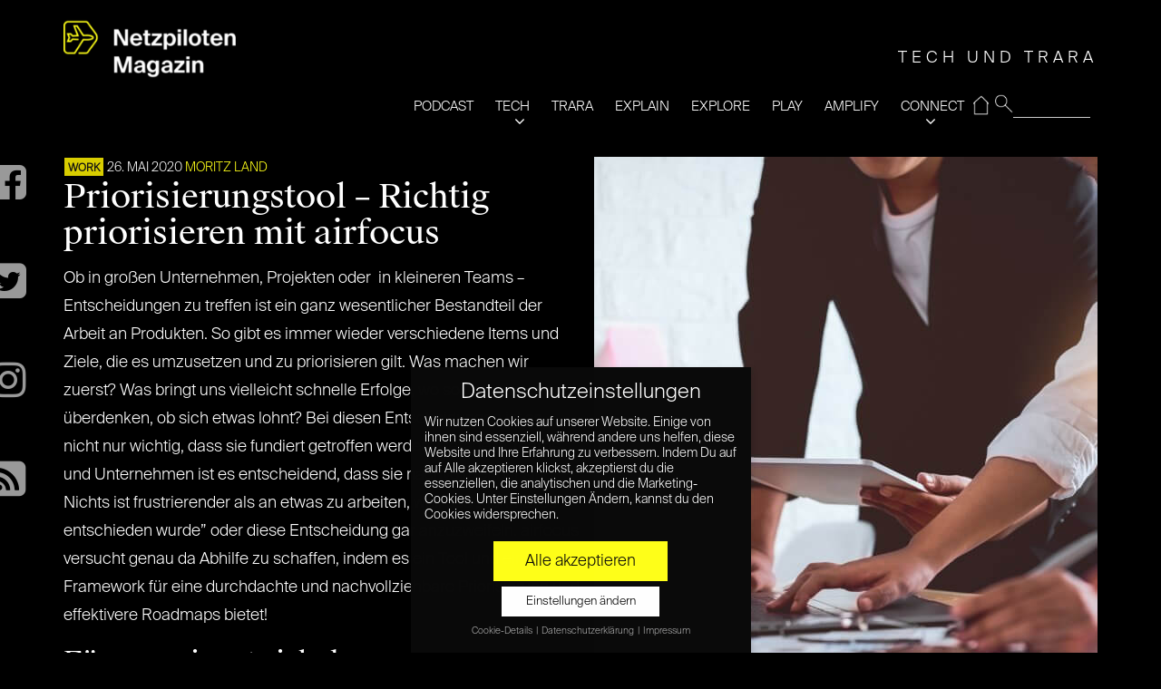

--- FILE ---
content_type: text/html; charset=UTF-8
request_url: https://www.netzpiloten.de/priorisierungstool-richtig-priorisieren-mit-airfocus/
body_size: 22456
content:
<!doctype html>
<!--[if IE 8]> <html class="no-js lt-ie9" lang="de"> <![endif]-->
<!--[if gt IE 8]><!--> <html class="no-js" lang="de"> <!--<![endif]-->
<head>

	<!-- Basic Page Needs
	================================================== -->
	<meta charset="UTF-8">
	<meta name="viewport" content="width=device-width, initial-scale=1">
	<link rel="preload" href="/wp-content/themes/moment-child/fonts/suisse/SuisseIntl-Light.otf" as="font" type="font/otf" crossorigin>
	<link rel="preload" href="/wp-content/themes/moment-child/fonts/suisse/SuisseWorks-Regular.otf" as="font" type="font/otf" crossorigin>
	<link rel="preload" href="/wp-content/themes/moment/panel/components/fontawesome/fonts/fontawesome-webfont.woff2?v=4.7.0" as="font" type="font/woff2" crossorigin>
	<!--||  JM Twitter Cards by jmau111 v12  ||-->
<meta name="twitter:card" content="summary_large_image">
<meta name="twitter:creator" content="@Netzpiloten">
<meta name="twitter:site" content="@Netzpiloten">
<meta name="twitter:title" content="Priorisierungstool &#8211; Richtig priorisieren mit airfocus">
<meta name="twitter:description" content="Ob in großen Unternehmen, Projekten oder  in kleineren Teams – Entscheidungen zu treffen ist ein ganz wesentlicher Bestandteil der Arbeit an Produkten. So gibt es immer wieder verschiedene Items u">
<meta name="twitter:image" content="https://www.netzpiloten.de/wp-content/uploads/2020/05/Twitterbild-Airfocus-sitthiphong.jpeg">
<!--||  /JM Twitter Cards by jmau111 v12  ||-->
	<!--[if lt IE 9]><script src="//html5shim.googlecode.com/svn/trunk/html5.js"></script><![endif]-->
	<meta name='robots' content='index, follow, max-image-preview:large, max-snippet:-1, max-video-preview:-1' />
	<style>img:is([sizes="auto" i], [sizes^="auto," i]) { contain-intrinsic-size: 3000px 1500px }</style>
	
	<!-- This site is optimized with the Yoast SEO plugin v26.2 - https://yoast.com/wordpress/plugins/seo/ -->
	<title>Priorisierungstool - Richtig priorisieren mit airfocus - Netzpiloten.de</title>
	<meta name="description" content="Die richtigen Entschedungen zu treffen und Items eines Produkts zu priorisieren und eine Roadmap zu erstellen - dabei hilft das Priorisierungstool Airfocus." />
	<link rel="canonical" href="https://www.netzpiloten.de/priorisierungstool-richtig-priorisieren-mit-airfocus/" />
	<meta property="og:locale" content="de_DE" />
	<meta property="og:type" content="article" />
	<meta property="og:title" content="Priorisierungstool - Richtig priorisieren mit airfocus - Netzpiloten.de" />
	<meta property="og:description" content="Die richtigen Entschedungen zu treffen und Items eines Produkts zu priorisieren und eine Roadmap zu erstellen - dabei hilft das Priorisierungstool Airfocus." />
	<meta property="og:url" content="https://www.netzpiloten.de/priorisierungstool-richtig-priorisieren-mit-airfocus/" />
	<meta property="og:site_name" content="Netzpiloten Magazin" />
	<meta property="article:publisher" content="https://www.facebook.com/Netzpiloten" />
	<meta property="article:published_time" content="2020-05-26T07:21:05+00:00" />
	<meta property="article:modified_time" content="2020-05-27T09:23:45+00:00" />
	<meta property="og:image" content="https://www.netzpiloten.de/wp-content/uploads/2020/05/Titbild-Airfocus-sitthiphong.jpeg" />
	<meta property="og:image:width" content="1000" />
	<meta property="og:image:height" content="1000" />
	<meta property="og:image:type" content="image/jpeg" />
	<meta name="author" content="Moritz Land" />
	<meta name="twitter:card" content="summary_large_image" />
	<meta name="twitter:creator" content="@Mo_dulo" />
	<meta name="twitter:site" content="@netzpiloten" />
	<meta name="twitter:label1" content="Verfasst von" />
	<meta name="twitter:data1" content="Moritz Land" />
	<meta name="twitter:label2" content="Geschätzte Lesezeit" />
	<meta name="twitter:data2" content="8 Minuten" />
	<script type="application/ld+json" class="yoast-schema-graph">{"@context":"https://schema.org","@graph":[{"@type":"WebPage","@id":"https://www.netzpiloten.de/priorisierungstool-richtig-priorisieren-mit-airfocus/","url":"https://www.netzpiloten.de/priorisierungstool-richtig-priorisieren-mit-airfocus/","name":"Priorisierungstool - Richtig priorisieren mit airfocus - Netzpiloten.de","isPartOf":{"@id":"https://www.netzpiloten.de/#website"},"primaryImageOfPage":{"@id":"https://www.netzpiloten.de/priorisierungstool-richtig-priorisieren-mit-airfocus/#primaryimage"},"image":{"@id":"https://www.netzpiloten.de/priorisierungstool-richtig-priorisieren-mit-airfocus/#primaryimage"},"thumbnailUrl":"https://www.netzpiloten.de/wp-content/uploads/2020/05/Titbild-Airfocus-sitthiphong.jpeg","datePublished":"2020-05-26T07:21:05+00:00","dateModified":"2020-05-27T09:23:45+00:00","author":{"@id":"https://www.netzpiloten.de/#/schema/person/382f0629669378ebca8e37deaa8800da"},"description":"Die richtigen Entschedungen zu treffen und Items eines Produkts zu priorisieren und eine Roadmap zu erstellen - dabei hilft das Priorisierungstool Airfocus.","breadcrumb":{"@id":"https://www.netzpiloten.de/priorisierungstool-richtig-priorisieren-mit-airfocus/#breadcrumb"},"inLanguage":"de","potentialAction":[{"@type":"ReadAction","target":["https://www.netzpiloten.de/priorisierungstool-richtig-priorisieren-mit-airfocus/"]}]},{"@type":"ImageObject","inLanguage":"de","@id":"https://www.netzpiloten.de/priorisierungstool-richtig-priorisieren-mit-airfocus/#primaryimage","url":"https://www.netzpiloten.de/wp-content/uploads/2020/05/Titbild-Airfocus-sitthiphong.jpeg","contentUrl":"https://www.netzpiloten.de/wp-content/uploads/2020/05/Titbild-Airfocus-sitthiphong.jpeg","width":1000,"height":1000,"caption":"Teamwork Brainstorming Meeting and new startup project in workplace, Quality successful work concept, vintage effect."},{"@type":"BreadcrumbList","@id":"https://www.netzpiloten.de/priorisierungstool-richtig-priorisieren-mit-airfocus/#breadcrumb","itemListElement":[{"@type":"ListItem","position":1,"name":"Home","item":"https://www.netzpiloten.de/"},{"@type":"ListItem","position":2,"name":"Blog","item":"https://www.netzpiloten.de/blog/"},{"@type":"ListItem","position":3,"name":"Priorisierungstool &#8211; Richtig priorisieren mit airfocus"}]},{"@type":"WebSite","@id":"https://www.netzpiloten.de/#website","url":"https://www.netzpiloten.de/","name":"Netzpiloten Magazin","description":"DIGITALE AUFKLÄRER SEIT 1998","potentialAction":[{"@type":"SearchAction","target":{"@type":"EntryPoint","urlTemplate":"https://www.netzpiloten.de/?s={search_term_string}"},"query-input":{"@type":"PropertyValueSpecification","valueRequired":true,"valueName":"search_term_string"}}],"inLanguage":"de"},{"@type":"Person","@id":"https://www.netzpiloten.de/#/schema/person/382f0629669378ebca8e37deaa8800da","name":"Moritz Land","description":"liebt seit jeher Sprache, Kommunikation und Mathematik. Heute ist er Software-Entwickler für Mixed Reality und moderiert den Netzpiloten-Podcast Tech und Trara. Die (digitale) Welt ist für ihn ein Ort voller Möglichkeiten und spannender Technologien, die man ausprobieren, bearbeiten und hinterfragen kann.","sameAs":["https://mo-dulo.de/","https://www.instagram.com/mo_dulo/","https://x.com/Mo_dulo"],"url":"https://www.netzpiloten.de/author/moritz-stoll/"}]}</script>
	<!-- / Yoast SEO plugin. -->


<link rel="alternate" type="application/rss+xml" title="Netzpiloten Magazin &raquo; Feed" href="https://www.netzpiloten.de/feed/" />
<link rel="alternate" type="application/rss+xml" title="Netzpiloten Magazin &raquo; Kommentar-Feed" href="https://www.netzpiloten.de/comments/feed/" />
<script type="text/javascript">
/* <![CDATA[ */
window._wpemojiSettings = {"baseUrl":"https:\/\/s.w.org\/images\/core\/emoji\/15.0.3\/72x72\/","ext":".png","svgUrl":"https:\/\/s.w.org\/images\/core\/emoji\/15.0.3\/svg\/","svgExt":".svg","source":{"concatemoji":"https:\/\/www.netzpiloten.de\/wp-includes\/js\/wp-emoji-release.min.js?ver=6.7.4"}};
/*! This file is auto-generated */
!function(i,n){var o,s,e;function c(e){try{var t={supportTests:e,timestamp:(new Date).valueOf()};sessionStorage.setItem(o,JSON.stringify(t))}catch(e){}}function p(e,t,n){e.clearRect(0,0,e.canvas.width,e.canvas.height),e.fillText(t,0,0);var t=new Uint32Array(e.getImageData(0,0,e.canvas.width,e.canvas.height).data),r=(e.clearRect(0,0,e.canvas.width,e.canvas.height),e.fillText(n,0,0),new Uint32Array(e.getImageData(0,0,e.canvas.width,e.canvas.height).data));return t.every(function(e,t){return e===r[t]})}function u(e,t,n){switch(t){case"flag":return n(e,"\ud83c\udff3\ufe0f\u200d\u26a7\ufe0f","\ud83c\udff3\ufe0f\u200b\u26a7\ufe0f")?!1:!n(e,"\ud83c\uddfa\ud83c\uddf3","\ud83c\uddfa\u200b\ud83c\uddf3")&&!n(e,"\ud83c\udff4\udb40\udc67\udb40\udc62\udb40\udc65\udb40\udc6e\udb40\udc67\udb40\udc7f","\ud83c\udff4\u200b\udb40\udc67\u200b\udb40\udc62\u200b\udb40\udc65\u200b\udb40\udc6e\u200b\udb40\udc67\u200b\udb40\udc7f");case"emoji":return!n(e,"\ud83d\udc26\u200d\u2b1b","\ud83d\udc26\u200b\u2b1b")}return!1}function f(e,t,n){var r="undefined"!=typeof WorkerGlobalScope&&self instanceof WorkerGlobalScope?new OffscreenCanvas(300,150):i.createElement("canvas"),a=r.getContext("2d",{willReadFrequently:!0}),o=(a.textBaseline="top",a.font="600 32px Arial",{});return e.forEach(function(e){o[e]=t(a,e,n)}),o}function t(e){var t=i.createElement("script");t.src=e,t.defer=!0,i.head.appendChild(t)}"undefined"!=typeof Promise&&(o="wpEmojiSettingsSupports",s=["flag","emoji"],n.supports={everything:!0,everythingExceptFlag:!0},e=new Promise(function(e){i.addEventListener("DOMContentLoaded",e,{once:!0})}),new Promise(function(t){var n=function(){try{var e=JSON.parse(sessionStorage.getItem(o));if("object"==typeof e&&"number"==typeof e.timestamp&&(new Date).valueOf()<e.timestamp+604800&&"object"==typeof e.supportTests)return e.supportTests}catch(e){}return null}();if(!n){if("undefined"!=typeof Worker&&"undefined"!=typeof OffscreenCanvas&&"undefined"!=typeof URL&&URL.createObjectURL&&"undefined"!=typeof Blob)try{var e="postMessage("+f.toString()+"("+[JSON.stringify(s),u.toString(),p.toString()].join(",")+"));",r=new Blob([e],{type:"text/javascript"}),a=new Worker(URL.createObjectURL(r),{name:"wpTestEmojiSupports"});return void(a.onmessage=function(e){c(n=e.data),a.terminate(),t(n)})}catch(e){}c(n=f(s,u,p))}t(n)}).then(function(e){for(var t in e)n.supports[t]=e[t],n.supports.everything=n.supports.everything&&n.supports[t],"flag"!==t&&(n.supports.everythingExceptFlag=n.supports.everythingExceptFlag&&n.supports[t]);n.supports.everythingExceptFlag=n.supports.everythingExceptFlag&&!n.supports.flag,n.DOMReady=!1,n.readyCallback=function(){n.DOMReady=!0}}).then(function(){return e}).then(function(){var e;n.supports.everything||(n.readyCallback(),(e=n.source||{}).concatemoji?t(e.concatemoji):e.wpemoji&&e.twemoji&&(t(e.twemoji),t(e.wpemoji)))}))}((window,document),window._wpemojiSettings);
/* ]]> */
</script>
<link rel='stylesheet' id='fancybox-css' href='https://www.netzpiloten.de/wp-content/themes/moment/panel/scripts/fancybox-2.1.5/jquery.fancybox.css?ver=2.1.5' type='text/css' media='all' />
<style id='wp-emoji-styles-inline-css' type='text/css'>

	img.wp-smiley, img.emoji {
		display: inline !important;
		border: none !important;
		box-shadow: none !important;
		height: 1em !important;
		width: 1em !important;
		margin: 0 0.07em !important;
		vertical-align: -0.1em !important;
		background: none !important;
		padding: 0 !important;
	}
</style>
<link rel='stylesheet' id='wp-block-library-css' href='https://www.netzpiloten.de/wp-includes/css/dist/block-library/style.min.css?ver=6.7.4' type='text/css' media='all' />
<link rel='stylesheet' id='wp-components-css' href='https://www.netzpiloten.de/wp-includes/css/dist/components/style.min.css?ver=6.7.4' type='text/css' media='all' />
<link rel='stylesheet' id='wp-preferences-css' href='https://www.netzpiloten.de/wp-includes/css/dist/preferences/style.min.css?ver=6.7.4' type='text/css' media='all' />
<link rel='stylesheet' id='wp-block-editor-css' href='https://www.netzpiloten.de/wp-includes/css/dist/block-editor/style.min.css?ver=6.7.4' type='text/css' media='all' />
<link rel='stylesheet' id='popup-maker-block-library-style-css' href='https://www.netzpiloten.de/wp-content/plugins/popup-maker/dist/packages/block-library-style.css?ver=dbea705cfafe089d65f1' type='text/css' media='all' />
<style id='classic-theme-styles-inline-css' type='text/css'>
/*! This file is auto-generated */
.wp-block-button__link{color:#fff;background-color:#32373c;border-radius:9999px;box-shadow:none;text-decoration:none;padding:calc(.667em + 2px) calc(1.333em + 2px);font-size:1.125em}.wp-block-file__button{background:#32373c;color:#fff;text-decoration:none}
</style>
<style id='global-styles-inline-css' type='text/css'>
:root{--wp--preset--aspect-ratio--square: 1;--wp--preset--aspect-ratio--4-3: 4/3;--wp--preset--aspect-ratio--3-4: 3/4;--wp--preset--aspect-ratio--3-2: 3/2;--wp--preset--aspect-ratio--2-3: 2/3;--wp--preset--aspect-ratio--16-9: 16/9;--wp--preset--aspect-ratio--9-16: 9/16;--wp--preset--color--black: #000000;--wp--preset--color--cyan-bluish-gray: #abb8c3;--wp--preset--color--white: #ffffff;--wp--preset--color--pale-pink: #f78da7;--wp--preset--color--vivid-red: #cf2e2e;--wp--preset--color--luminous-vivid-orange: #ff6900;--wp--preset--color--luminous-vivid-amber: #fcb900;--wp--preset--color--light-green-cyan: #7bdcb5;--wp--preset--color--vivid-green-cyan: #00d084;--wp--preset--color--pale-cyan-blue: #8ed1fc;--wp--preset--color--vivid-cyan-blue: #0693e3;--wp--preset--color--vivid-purple: #9b51e0;--wp--preset--gradient--vivid-cyan-blue-to-vivid-purple: linear-gradient(135deg,rgba(6,147,227,1) 0%,rgb(155,81,224) 100%);--wp--preset--gradient--light-green-cyan-to-vivid-green-cyan: linear-gradient(135deg,rgb(122,220,180) 0%,rgb(0,208,130) 100%);--wp--preset--gradient--luminous-vivid-amber-to-luminous-vivid-orange: linear-gradient(135deg,rgba(252,185,0,1) 0%,rgba(255,105,0,1) 100%);--wp--preset--gradient--luminous-vivid-orange-to-vivid-red: linear-gradient(135deg,rgba(255,105,0,1) 0%,rgb(207,46,46) 100%);--wp--preset--gradient--very-light-gray-to-cyan-bluish-gray: linear-gradient(135deg,rgb(238,238,238) 0%,rgb(169,184,195) 100%);--wp--preset--gradient--cool-to-warm-spectrum: linear-gradient(135deg,rgb(74,234,220) 0%,rgb(151,120,209) 20%,rgb(207,42,186) 40%,rgb(238,44,130) 60%,rgb(251,105,98) 80%,rgb(254,248,76) 100%);--wp--preset--gradient--blush-light-purple: linear-gradient(135deg,rgb(255,206,236) 0%,rgb(152,150,240) 100%);--wp--preset--gradient--blush-bordeaux: linear-gradient(135deg,rgb(254,205,165) 0%,rgb(254,45,45) 50%,rgb(107,0,62) 100%);--wp--preset--gradient--luminous-dusk: linear-gradient(135deg,rgb(255,203,112) 0%,rgb(199,81,192) 50%,rgb(65,88,208) 100%);--wp--preset--gradient--pale-ocean: linear-gradient(135deg,rgb(255,245,203) 0%,rgb(182,227,212) 50%,rgb(51,167,181) 100%);--wp--preset--gradient--electric-grass: linear-gradient(135deg,rgb(202,248,128) 0%,rgb(113,206,126) 100%);--wp--preset--gradient--midnight: linear-gradient(135deg,rgb(2,3,129) 0%,rgb(40,116,252) 100%);--wp--preset--font-size--small: 13px;--wp--preset--font-size--medium: 20px;--wp--preset--font-size--large: 36px;--wp--preset--font-size--x-large: 42px;--wp--preset--spacing--20: 0.44rem;--wp--preset--spacing--30: 0.67rem;--wp--preset--spacing--40: 1rem;--wp--preset--spacing--50: 1.5rem;--wp--preset--spacing--60: 2.25rem;--wp--preset--spacing--70: 3.38rem;--wp--preset--spacing--80: 5.06rem;--wp--preset--shadow--natural: 6px 6px 9px rgba(0, 0, 0, 0.2);--wp--preset--shadow--deep: 12px 12px 50px rgba(0, 0, 0, 0.4);--wp--preset--shadow--sharp: 6px 6px 0px rgba(0, 0, 0, 0.2);--wp--preset--shadow--outlined: 6px 6px 0px -3px rgba(255, 255, 255, 1), 6px 6px rgba(0, 0, 0, 1);--wp--preset--shadow--crisp: 6px 6px 0px rgba(0, 0, 0, 1);}:where(.is-layout-flex){gap: 0.5em;}:where(.is-layout-grid){gap: 0.5em;}body .is-layout-flex{display: flex;}.is-layout-flex{flex-wrap: wrap;align-items: center;}.is-layout-flex > :is(*, div){margin: 0;}body .is-layout-grid{display: grid;}.is-layout-grid > :is(*, div){margin: 0;}:where(.wp-block-columns.is-layout-flex){gap: 2em;}:where(.wp-block-columns.is-layout-grid){gap: 2em;}:where(.wp-block-post-template.is-layout-flex){gap: 1.25em;}:where(.wp-block-post-template.is-layout-grid){gap: 1.25em;}.has-black-color{color: var(--wp--preset--color--black) !important;}.has-cyan-bluish-gray-color{color: var(--wp--preset--color--cyan-bluish-gray) !important;}.has-white-color{color: var(--wp--preset--color--white) !important;}.has-pale-pink-color{color: var(--wp--preset--color--pale-pink) !important;}.has-vivid-red-color{color: var(--wp--preset--color--vivid-red) !important;}.has-luminous-vivid-orange-color{color: var(--wp--preset--color--luminous-vivid-orange) !important;}.has-luminous-vivid-amber-color{color: var(--wp--preset--color--luminous-vivid-amber) !important;}.has-light-green-cyan-color{color: var(--wp--preset--color--light-green-cyan) !important;}.has-vivid-green-cyan-color{color: var(--wp--preset--color--vivid-green-cyan) !important;}.has-pale-cyan-blue-color{color: var(--wp--preset--color--pale-cyan-blue) !important;}.has-vivid-cyan-blue-color{color: var(--wp--preset--color--vivid-cyan-blue) !important;}.has-vivid-purple-color{color: var(--wp--preset--color--vivid-purple) !important;}.has-black-background-color{background-color: var(--wp--preset--color--black) !important;}.has-cyan-bluish-gray-background-color{background-color: var(--wp--preset--color--cyan-bluish-gray) !important;}.has-white-background-color{background-color: var(--wp--preset--color--white) !important;}.has-pale-pink-background-color{background-color: var(--wp--preset--color--pale-pink) !important;}.has-vivid-red-background-color{background-color: var(--wp--preset--color--vivid-red) !important;}.has-luminous-vivid-orange-background-color{background-color: var(--wp--preset--color--luminous-vivid-orange) !important;}.has-luminous-vivid-amber-background-color{background-color: var(--wp--preset--color--luminous-vivid-amber) !important;}.has-light-green-cyan-background-color{background-color: var(--wp--preset--color--light-green-cyan) !important;}.has-vivid-green-cyan-background-color{background-color: var(--wp--preset--color--vivid-green-cyan) !important;}.has-pale-cyan-blue-background-color{background-color: var(--wp--preset--color--pale-cyan-blue) !important;}.has-vivid-cyan-blue-background-color{background-color: var(--wp--preset--color--vivid-cyan-blue) !important;}.has-vivid-purple-background-color{background-color: var(--wp--preset--color--vivid-purple) !important;}.has-black-border-color{border-color: var(--wp--preset--color--black) !important;}.has-cyan-bluish-gray-border-color{border-color: var(--wp--preset--color--cyan-bluish-gray) !important;}.has-white-border-color{border-color: var(--wp--preset--color--white) !important;}.has-pale-pink-border-color{border-color: var(--wp--preset--color--pale-pink) !important;}.has-vivid-red-border-color{border-color: var(--wp--preset--color--vivid-red) !important;}.has-luminous-vivid-orange-border-color{border-color: var(--wp--preset--color--luminous-vivid-orange) !important;}.has-luminous-vivid-amber-border-color{border-color: var(--wp--preset--color--luminous-vivid-amber) !important;}.has-light-green-cyan-border-color{border-color: var(--wp--preset--color--light-green-cyan) !important;}.has-vivid-green-cyan-border-color{border-color: var(--wp--preset--color--vivid-green-cyan) !important;}.has-pale-cyan-blue-border-color{border-color: var(--wp--preset--color--pale-cyan-blue) !important;}.has-vivid-cyan-blue-border-color{border-color: var(--wp--preset--color--vivid-cyan-blue) !important;}.has-vivid-purple-border-color{border-color: var(--wp--preset--color--vivid-purple) !important;}.has-vivid-cyan-blue-to-vivid-purple-gradient-background{background: var(--wp--preset--gradient--vivid-cyan-blue-to-vivid-purple) !important;}.has-light-green-cyan-to-vivid-green-cyan-gradient-background{background: var(--wp--preset--gradient--light-green-cyan-to-vivid-green-cyan) !important;}.has-luminous-vivid-amber-to-luminous-vivid-orange-gradient-background{background: var(--wp--preset--gradient--luminous-vivid-amber-to-luminous-vivid-orange) !important;}.has-luminous-vivid-orange-to-vivid-red-gradient-background{background: var(--wp--preset--gradient--luminous-vivid-orange-to-vivid-red) !important;}.has-very-light-gray-to-cyan-bluish-gray-gradient-background{background: var(--wp--preset--gradient--very-light-gray-to-cyan-bluish-gray) !important;}.has-cool-to-warm-spectrum-gradient-background{background: var(--wp--preset--gradient--cool-to-warm-spectrum) !important;}.has-blush-light-purple-gradient-background{background: var(--wp--preset--gradient--blush-light-purple) !important;}.has-blush-bordeaux-gradient-background{background: var(--wp--preset--gradient--blush-bordeaux) !important;}.has-luminous-dusk-gradient-background{background: var(--wp--preset--gradient--luminous-dusk) !important;}.has-pale-ocean-gradient-background{background: var(--wp--preset--gradient--pale-ocean) !important;}.has-electric-grass-gradient-background{background: var(--wp--preset--gradient--electric-grass) !important;}.has-midnight-gradient-background{background: var(--wp--preset--gradient--midnight) !important;}.has-small-font-size{font-size: var(--wp--preset--font-size--small) !important;}.has-medium-font-size{font-size: var(--wp--preset--font-size--medium) !important;}.has-large-font-size{font-size: var(--wp--preset--font-size--large) !important;}.has-x-large-font-size{font-size: var(--wp--preset--font-size--x-large) !important;}
:where(.wp-block-post-template.is-layout-flex){gap: 1.25em;}:where(.wp-block-post-template.is-layout-grid){gap: 1.25em;}
:where(.wp-block-columns.is-layout-flex){gap: 2em;}:where(.wp-block-columns.is-layout-grid){gap: 2em;}
:root :where(.wp-block-pullquote){font-size: 1.5em;line-height: 1.6;}
</style>
<link rel='stylesheet' id='ci-base-css' href='https://www.netzpiloten.de/wp-content/themes/moment/css/base.css?ver=6.7.4' type='text/css' media='all' />
<link rel='stylesheet' id='ci-theme-common-css' href='https://www.netzpiloten.de/wp-content/themes/moment/common/css/global.css?ver=1.4.4' type='text/css' media='all' />
<link rel='stylesheet' id='mmenu-css' href='https://www.netzpiloten.de/wp-content/themes/moment/css/mmenu.css?ver=6.7.4' type='text/css' media='all' />
<link rel='stylesheet' id='font-awesome-css' href='https://www.netzpiloten.de/wp-content/themes/moment/panel/components/fontawesome/css/font-awesome.min.css?ver=4.7.1' type='text/css' media='all' />
<link rel='stylesheet' id='ci-theme-style-parent-css' href='https://www.netzpiloten.de/wp-content/themes/moment/style.css?ver=1.4.4' type='text/css' media='all' />
<link rel='stylesheet' id='ci-style-css' href='https://www.netzpiloten.de/wp-content/themes/moment-child/style.css?ver=1.4.4' type='text/css' media='all' />
<link rel='stylesheet' id='ci-color-scheme-css' href='https://www.netzpiloten.de/wp-content/themes/moment/colors/default.css?ver=6.7.4' type='text/css' media='all' />
<link rel='stylesheet' id='rt-team-css-css' href='https://www.netzpiloten.de/wp-content/plugins/tlp-team/assets/css/tlpteam.css?ver=1769499001' type='text/css' media='all' />
<link rel='stylesheet' id='rt-team-sc-css' href='https://www.netzpiloten.de/wp-content/uploads/tlp-team/team-sc.css?ver=1662111532' type='text/css' media='all' />
<link rel='stylesheet' id='borlabs-cookie-css' href='https://www.netzpiloten.de/wp-content/cache/borlabs-cookie/borlabs-cookie_1_de.css?ver=2.2.15-56' type='text/css' media='all' />
<link rel='stylesheet' id='sib-front-css-css' href='https://www.netzpiloten.de/wp-content/plugins/mailin/css/mailin-front.css?ver=6.7.4' type='text/css' media='all' />
<script type="text/javascript" src="https://www.netzpiloten.de/wp-includes/js/jquery/jquery.min.js?ver=3.7.1" id="jquery-core-js"></script>
<script type="text/javascript" src="https://www.netzpiloten.de/wp-includes/js/jquery/jquery-migrate.min.js?ver=3.4.1" id="jquery-migrate-js"></script>
<script type="text/javascript" id="sib-front-js-js-extra">
/* <![CDATA[ */
var sibErrMsg = {"invalidMail":"Please fill out valid email address","requiredField":"Please fill out required fields","invalidDateFormat":"Please fill out valid date format","invalidSMSFormat":"Please fill out valid phone number"};
var ajax_sib_front_object = {"ajax_url":"https:\/\/www.netzpiloten.de\/wp-admin\/admin-ajax.php","ajax_nonce":"59905b32c3","flag_url":"https:\/\/www.netzpiloten.de\/wp-content\/plugins\/mailin\/img\/flags\/"};
/* ]]> */
</script>
<script type="text/javascript" src="https://www.netzpiloten.de/wp-content/plugins/mailin/js/mailin-front.js?ver=1761660810" id="sib-front-js-js"></script>
<link rel="https://api.w.org/" href="https://www.netzpiloten.de/wp-json/" /><link rel="alternate" title="JSON" type="application/json" href="https://www.netzpiloten.de/wp-json/wp/v2/posts/134973" /><link rel="EditURI" type="application/rsd+xml" title="RSD" href="https://www.netzpiloten.de/xmlrpc.php?rsd" />
<meta name="generator" content="WordPress 6.7.4" />
<meta name="generator" content="CSSIgniter - Moment" />
<link rel='shortlink' href='https://www.netzpiloten.de/?p=134973' />
<link rel="alternate" title="oEmbed (JSON)" type="application/json+oembed" href="https://www.netzpiloten.de/wp-json/oembed/1.0/embed?url=https%3A%2F%2Fwww.netzpiloten.de%2Fpriorisierungstool-richtig-priorisieren-mit-airfocus%2F" />
<link rel="alternate" title="oEmbed (XML)" type="text/xml+oembed" href="https://www.netzpiloten.de/wp-json/oembed/1.0/embed?url=https%3A%2F%2Fwww.netzpiloten.de%2Fpriorisierungstool-richtig-priorisieren-mit-airfocus%2F&#038;format=xml" />

		<!-- GA Google Analytics @ https://m0n.co/ga -->
		<script data-borlabs-script-blocker-id='gewp' type='text/template' async data-borlabs-script-blocker-src="https://www.googletagmanager.com/gtag/js?id=G-N131S7TBQ1"></script>
		<script data-borlabs-script-blocker-id='gewp' type='text/template'>
			window.dataLayer = window.dataLayer || [];
			function gtag(){dataLayer.push(arguments);}
			gtag('js', new Date());
			gtag('config', 'G-N131S7TBQ1');
		</script>

	<link rel="pingback" href="https://www.netzpiloten.de/xmlrpc.php" /><link rel="icon" href="https://www.netzpiloten.de/wp-content/uploads/2019/05/cropped-NetzpilotenLogo512x512-2-32x32.png" sizes="32x32" />
<link rel="icon" href="https://www.netzpiloten.de/wp-content/uploads/2019/05/cropped-NetzpilotenLogo512x512-2-192x192.png" sizes="192x192" />
<link rel="apple-touch-icon" href="https://www.netzpiloten.de/wp-content/uploads/2019/05/cropped-NetzpilotenLogo512x512-2-180x180.png" />
<meta name="msapplication-TileImage" content="https://www.netzpiloten.de/wp-content/uploads/2019/05/cropped-NetzpilotenLogo512x512-2-270x270.png" />
				<style type="text/css">
					body{background-color: #000000;background-repeat: repeat;} 				</style>
					<style type="text/css" id="wp-custom-css">
			.np_subheadinfo{position:relative;background-color:#fff200;color:#000;padding:0.4em 2em 0.4em 1em;margin:5px 0}


/* Migrated CSS from the theme's panel. */
.entry-categories {opacity: 0.85} 
.entry-categories a{font-size:12px !important}
.entry-item.quarter .entry-title {
font-size: 20px !important;
}
@media (max-width: 1650px) {
.entry-item-content{padding:20px !important}
}

/* Filter-Korrektur */
.entry-item > a:after, .npc_cardpost:after {
	height: 100%;
	/* Fallback Color */
	background-image: -webkit-gradient(linear, left bottom, left top, from(rgba(0, 0, 0, 0.22)), to(transparent));
  	/* Saf4+, Chrome */
	/* background-image: -webkit-linear-gradient(bottom, rgba(0, 0, 0, 0.72), transparent); */
	/* Chrome 10+, Saf5.1+, iOS 5+ */
	background-image: -moz-linear-gradient(bottom, rgba(0, 0, 0, 0.22), transparent !important);
	/* FF3.6 */
	background-image: -ms-linear-gradient(bottom, rgba(0, 0, 0, 0.22), transparent !important);
	/* IE10 */
	background-image: -o-linear-gradient(bottom, rgba(0, 0, 0, 0.22), transparent !important);
	/* Opera 11.10+ */
	background-image: linear-gradient(bottom, rgba(0, 0, 0, 0.22), transparent !important);		</style>
			<!-- Pinterest site verification 3160708 -->
<meta name="p:domain_verify" content="7d305e3e756c53c86c33f9fd065e130d"/>
<!-- google analytics via plugin -->
</head>
<body class="post-template-default single single-post postid-134973 single-format-standard ci-moment ci-moment-1-4-4 ci-scheme-default">


<div id="page" class="">
			<div class="container ">
			<div class="row">
				<div class="col-xs-12">
				
				<header class="header clearfix">
				<h1 class="logo imglogo"><a href="https://www.netzpiloten.de/"><img src="https://www.netzpiloten.de/wp-content/uploads/2023/02/NETZPILOTEN_Magazin-300x110.png" alt="Netzpiloten Magazin"  width="322" height="118"/></a></h1>				<div class="mainnavy">
					<ul>
                    <li id="resp-menu">
                            <span id="open" class="open">open</span>
                            <span id="close"  class="close  resp-active">close</span>
                     </li>
                     <li id="nav">
                     <span class="tagline" id="tagline">DIGITALE AUFKLÄRER SEIT 1998</span>					<form method="get" id="searchform" action="/index.php">
					 <fieldset id="magnifying_glass">
					 <input type="image" src="/images/mag.png" id="search_submit"  alt="Suchen" />
					 <input type="text" id="s"   value="" name="s"  />
					 </fieldset>
					</form>
					<div class="menu-main-navi-container"><ul id="menu-main-navi" class="menu"><li id="menu-item-995683" class="menu-item menu-item-type-taxonomy menu-item-object-category menu-item-995683"><a href="https://www.netzpiloten.de/c/tech-und-trara/">PODCAST</a></li>
<li id="menu-item-121811" class="menu-item menu-item-type-taxonomy menu-item-object-category menu-item-121811"><a href="https://www.netzpiloten.de/c/tech/">TECH</a></li>
<li id="menu-item-997250" class="menu-item menu-item-type-taxonomy menu-item-object-category menu-item-997250"><a href="https://www.netzpiloten.de/c/trara/">TRARA</a></li>
<li id="menu-item-997251" class="menu-item menu-item-type-taxonomy menu-item-object-category menu-item-997251"><a href="https://www.netzpiloten.de/c/explain/">EXPLAIN</a></li>
<li id="menu-item-121796" class="menu-item menu-item-type-taxonomy menu-item-object-category menu-item-121796"><a href="https://www.netzpiloten.de/c/likes/">EXPLORE</a></li>
<li id="menu-item-121795" class="menu-item menu-item-type-taxonomy menu-item-object-category menu-item-121795"><a href="https://www.netzpiloten.de/c/games/">PLAY</a></li>
<li id="menu-item-121806" class="menu-item menu-item-type-taxonomy menu-item-object-category menu-item-121806"><a href="https://www.netzpiloten.de/c/partnerschaft/">AMPLIFY</a></li>
<li id="menu-item-121802" class="menu-item menu-item-type-custom menu-item-object-custom menu-item-has-children menu-item-121802"><a href="#">CONNECT</a>
<ul class="sub-menu">
	<li id="menu-item-121807" class="menu-item menu-item-type-post_type menu-item-object-page menu-item-121807"><a href="https://www.netzpiloten.de/autoren/">Autoren</a></li>
	<li id="menu-item-121804" class="menu-item menu-item-type-post_type menu-item-object-page menu-item-121804"><a href="https://www.netzpiloten.de/about/">About</a></li>
	<li id="menu-item-134079" class="menu-item menu-item-type-post_type menu-item-object-page menu-item-134079"><a href="https://www.netzpiloten.de/werbung/">KOOPERATION</a></li>
	<li id="menu-item-998306" class="menu-item menu-item-type-post_type menu-item-object-page menu-item-998306"><a href="https://www.netzpiloten.de/netzpiloten-newsletter/">Newsletter</a></li>
	<li id="menu-item-121805" class="menu-item menu-item-type-post_type menu-item-object-page menu-item-121805"><a href="https://www.netzpiloten.de/impressum/">Impressum</a></li>
</ul>
</li>
<li id="menu-item-135971" class="menu-item menu-item-type-post_type menu-item-object-page menu-item-home menu-item-135971"><a href="https://www.netzpiloten.de/">⌂</a></li>
</ul></div>					</li>
					</ul>
				</div>
				<div class="np-fixed-buttons">
						<div class="soc_buttons_ins">
							<!--
							<a href="https://plus.google.com/b/107973959442076333817/" target="_blank"><div class="np-gplusone np-socbutton"></div></a>
							<br class="clr"/> -->
							<a href="https://www.facebook.com/Netzpiloten" target="_blank"><div id="facebook"></div></a>
							<br class="clr"/>
							<a href="http://twitter.com/intent/user?screen_name=Netzpiloten" target="_blank"><div id="twitter"></div></a>
							<br class="clr"/>
							<a href="https://www.instagram.com/netzpiloten/" target="_blank"><div id="instagram"></div></a>
							<br class="clr"/>
							<a href="/feed/" target="_blank"><div id="rss"></div></a>
							<br class="clr"/>
							<!--
							<a href="/newsletter/"><div class="np-nlbutton np-socbutton"></div></a>
							<br class="clr"/> -->
						</div>
					</div>
				</header>

	
	<main class="main" role="main">
		<article id="post-134973" class="entry post-134973 post type-post status-publish format-standard has-post-thumbnail hentry category-work tag-airfocus tag-priorisierung tag-produktivitaet" style="margin-top:20px;">
	<div class="row">
		<!--Old Version: <div class="col-xs-12" style="width:auto;padding-right:30px;float:right;"> -->
		<div class="col-xs-12 image-holder">
							<figure class="entry-thumb">
					<a href="https://www.netzpiloten.de/wp-content/uploads/2020/05/Titbild-Airfocus-sitthiphong.jpeg" class="fancybox">
						<img width="555" height="600" src="https://www.netzpiloten.de/wp-content/uploads/2020/05/Titbild-Airfocus-sitthiphong-555x600.jpeg" class="attachment-ci_single_narrow size-ci_single_narrow wp-post-image" alt="Titelbild Airfocus / Bild von sitthiphong via stock.adobe.com" decoding="async" fetchpriority="high" />					</a>
				</figure>
					</div>
		<div class="col-sm-12" style="float:none;">
			<div class="entry-meta" style="margin:0;">
				<span class="entry-categories"><a href="https://www.netzpiloten.de/c/work/" rel="category tag">WORK</a></span>
				<time datetime="2020-05-26T09:21:05+02:00">26. Mai 2020</time>
				<!-- this adds multiple authors at the top -->
				<span><a href="https://www.netzpiloten.de/author/moritz-stoll/" title="Beiträge von Moritz Land" rel="author">Moritz Land</a> </span>
			</div>

			<h1 class="entry-title">Priorisierungstool &#8211; Richtig priorisieren mit airfocus</h1>

			<div class="entry-content">
				<p>Ob in großen Unternehmen, Projekten oder  in kleineren Teams – Entscheidungen zu treffen ist ein ganz wesentlicher Bestandteil der Arbeit an Produkten. So gibt es immer wieder verschiedene Items und Ziele, die es umzusetzen und zu priorisieren gilt. Was machen wir zuerst? Was bringt uns vielleicht schnelle Erfolge, wo sollten wir generell überdenken, ob sich etwas lohnt? Bei diesen Entscheidungen ist es nicht nur wichtig, dass sie fundiert getroffen werden. Gerade in Teams und Unternehmen ist es entscheidend, dass sie nachvollziehbar sind. Nichts ist frustrierender als an etwas zu arbeiten, weil das „nunmal so entschieden wurde” oder diese Entscheidung gar anzuzweifeln. airfocus versucht genau da Abhilfe zu schaffen, indem es ein Tool und ein Framework für eine durchdachte und nachvollziehbare Priorisierung und effektivere Roadmaps bietet!</p>
<h2>Für wen eignet sich das Priorisierungstool?</h2>
<p>Die wichtigste Frage vorweg: Für wen eignet sich airfocus eigentlich? Hier muss man ganz klar sagen: Das Ziel sind Unternehmen. So praktisch das Tool auf für kleine Projekte oder Startups ist, alleine der Preis von 44 Euro für die Team-Version richtet sich ganz klar an etwas größere Unternehmen. Wenn ihr an vielen Produkten und Projekten arbeitet, eine Roadmap für diese Produkte und Projekte erstellen wollt und diese Entscheidungen für jeden nachvollziehbar machen müsst, dann ist airfocus für euch genau das richtige. </p>
<p>Die Art des Projekts kann dabei ganz verschiedenen sein. Zum einen könnt ihr airfocus stark an eure Bedürfnisse anpassen. Zum anderen gibt es hier neben den Templates &#8222;Product&#8220;, &#8222;Business&#8220;, &#8222;Marketing&#8220; und &#8222;Technology&#8220; sehr viele verschiedene weitere Templates. Ihr könnt das Tool also sowohl dazu benutzen ein Produkt, euer Business, eine Marketingstrategie oder ein IT-Projekt weiterzuentwickeln und zu priorisieren. </p>
<p>Ob sich airfocus für euch wirklich lohnt, findet ihr aber immer noch am besten heraus, indem ihr es benutzt. <a href="http://airfocus.com?via=netzpiloten" target="_blank" rel="noopener nofollow noreferrer">Dafür könnt ihr euch hier (Provisionslink)</a> einfach für die 14 tägige Testversion anmelden. Nun aber zu airfocus selbst:</p>
<h2>Priorisierung at it&#8217;s best!</h2>
<p>airfocus&#8216; Ziel ist es, die Priorisierung von Produkten und Assets so einfach, intuitiv und nachvollziehbar wie möglich zu gestalten. Ich finde, das funktioniert gut und lässt sich einfach bedienen. Gegliedert ist die Web-Anwendung in verschiedene Bereiche. Im Hauptbereich könnt ihr für verschiedene Produkte oder Projekte verschiedene Workspaces anlegen. Diese lassen sich außerdem in einen Master-Workspace zusammenführen. In diesem habt ihr weniger Ansichten als in den einzelnen Workspaces. Der Zweck des Master-Workspaces in airfocus ist lediglich der, einen Überblick über alle Assets und Items der verschiedenen Projekte und Produkte zu bekommen. Somit sind wir hier auf eine Timeline beschränkt.</p>
<h2>Euer Workspace in airfocus</h2>
<p>In airfocus könnt ihr für jedes Produkt oder Projekt einen eigenen Workspace anlegen. In diesen Workspaces wiederum definiert ihr verschiedene Items, die ihr anhand von Kriterien priorisieren könnt. Die Items wiederum können mit einer eigenen Beschreibung versehen werden. Ebenso legt ihr die einzelnen Kriterien selbst fest. Das geschieht während der Ersteinrichtung in einem geführten Guide, kann aber zu einem späteren Zeitpunkt wieder angepasst werden. Wer mag, kann auch Gebrauch von einem der Templates machen, die airfocus bietet. </p>
<figure id="attachment_134987" aria-describedby="caption-attachment-134987" style="width: 1900px" class="wp-caption alignnone"><img decoding="async" class="size-full wp-image-134987" src="https://www.netzpiloten.de/wp-content/uploads/2020/05/Templates-1.jpg" alt="Die Templates in Airfocus/ Screenshot aus Airfocus erstellt von Moritz Stoll" width="1900" height="900" srcset="https://www.netzpiloten.de/wp-content/uploads/2020/05/Templates-1.jpg 1900w, https://www.netzpiloten.de/wp-content/uploads/2020/05/Templates-1-300x142.jpg 300w, https://www.netzpiloten.de/wp-content/uploads/2020/05/Templates-1-1024x485.jpg 1024w, https://www.netzpiloten.de/wp-content/uploads/2020/05/Templates-1-768x364.jpg 768w, https://www.netzpiloten.de/wp-content/uploads/2020/05/Templates-1-1536x728.jpg 1536w" sizes="(max-width: 1900px) 100vw, 1900px" /><figcaption id="caption-attachment-134987" class="wp-caption-text">Zur Erstellung eures Workspace bietet euch airfocus verschiedene Templates.</figcaption></figure>
<p>Außerdem erlaubt airfocus die Integration von gängigen Projektmanagement-Tools wie Jira, Trello, Asana, Azure oder den Upload einer CSV-Datei. Somit könnt ihr die Erstellung eines Workspaces auf Basis eurer bestehenden Tools erleichtern.</p>
<p>Die verschiedenen Kriterien können in airfocus sehr unterschiedlich sein. Ihr könnt sie selbst benennen und somit dem jeweiligen Produkt perfekt anpassen. Für jedes Kriterium stehen euch verschiedene Value Types zur Verfügung. Drückt sich der Wert eines Kriteriums in Geld aus? Lässt er sich besser durch ein binäres ja oder nein beschreiben, oder eignet sich ein Ranking von null bis zehn am besten? Schon bei der Erstellung der verschiedenen Kriterien zwingt euch airfocus nicht nur euch für einen der Typen zu entscheiden, vielmehr seid ihr hier gezwungen aktiv über das jeweilige Produkt nachzudenken. Insgesamt stehen euch neun verschiedene Typen zur Verfügung!</p>
<h2>Der Priority Score in airfocus</h2>
<p>Habt ihr Kriterien und die verschiedenen Items für ein Produkt angelegt, errechnet airfocus nun automatisiert einen Score, anhand dessen das Tool eure Items für euch priorisiert. Dabei seid ihr allerdings nicht völlig hilflos, solltet ihr mit der Priorisierung durch airfocus nicht einverstanden sein. Falls dem so ist, könnt ihr in den Prioritization settings die Gewichtung der verschiedenen Kriterien anpassen. Um ein konkretes Beispiel zu nennen:</p>
<p>Habt ihr beispielsweise mehrere Produkte in einer Firma und eines dieser Produkte dient eher eurer Marke und der Stellung in einer gewissen Branche, werden hier finanzielle Kriterien gegenüber der „Marktpositionierung“ einen geringeren Einfluss haben. Derartige Umstände könnt ihr in den Prioritization settings selbst abbilden und beispielsweise das Kriterium “Positionierung im Markt” stärker gewichten als “Einkommenssteigerung” .</p>
<figure id="attachment_135002" aria-describedby="caption-attachment-135002" style="width: 1900px" class="wp-caption alignnone"><img decoding="async" class="size-full wp-image-135002" src="https://www.netzpiloten.de/wp-content/uploads/2020/05/Workspace-1.jpg" alt="Die Workspace-Ansicht in Airfocus/ Screenshot aus Airfocus erstellt von Moritz Stoll" width="1900" height="900" srcset="https://www.netzpiloten.de/wp-content/uploads/2020/05/Workspace-1.jpg 1900w, https://www.netzpiloten.de/wp-content/uploads/2020/05/Workspace-1-300x142.jpg 300w, https://www.netzpiloten.de/wp-content/uploads/2020/05/Workspace-1-1024x485.jpg 1024w, https://www.netzpiloten.de/wp-content/uploads/2020/05/Workspace-1-768x364.jpg 768w, https://www.netzpiloten.de/wp-content/uploads/2020/05/Workspace-1-1536x728.jpg 1536w" sizes="(max-width: 1900px) 100vw, 1900px" /><figcaption id="caption-attachment-135002" class="wp-caption-text">Im Workspace seht ihr eure Items und könnt sie nach Kriterien bewerten.</figcaption></figure>
<h2>Die Chart-Ansicht in airfocus</h2>
<p>Neben der klassischen Liste, in der ihr eure Items bearbeiten und priorisieren lassen könnt, bietet airfocus zudem eine Chart-Ansicht. Hier werden euch all eure angelegten Items eines Workspaces in einer Vier-Felder-Matrix dargestellt. Die Matrix besteht dabei von links Oben nach rechts Unten aus den Feldern „Quick Wins“, „Development“, „Low Value Projects“ und „Items to cut“. Eure Items werden nun anhand eurer Kriterien auf dieser Matrix verteilt. Je weiter oben sie sind, desto mehr Wert haben sie. Je weiter rechts sie angesiedelt sind, desto höhere Kosten verursachen sie.</p>
<p>Die Chart-Ansicht hilft, die Items unabhängig von konkreten Zahlen zu betrachten. Items im Feld „Quick Wins“ beispielsweise lassen sich bei einem hohen Wert einfach umsetzen und sollten bevorzugt werden. Items, die viel kosten und wenig Wert haben, fallen unter „Items to cut“ und sollten gestrichen oder überdacht werden.</p>
<figure id="attachment_135004" aria-describedby="caption-attachment-135004" style="width: 1900px" class="wp-caption alignnone"><img loading="lazy" decoding="async" class="size-full wp-image-135004" src="https://www.netzpiloten.de/wp-content/uploads/2020/05/Chart-1.jpg" alt="Die Chart-Ansicht in Airfocus/ Screenshot aus Airfocus erstellt von Moritz Stoll" width="1900" height="900" srcset="https://www.netzpiloten.de/wp-content/uploads/2020/05/Chart-1.jpg 1900w, https://www.netzpiloten.de/wp-content/uploads/2020/05/Chart-1-300x142.jpg 300w, https://www.netzpiloten.de/wp-content/uploads/2020/05/Chart-1-1024x485.jpg 1024w, https://www.netzpiloten.de/wp-content/uploads/2020/05/Chart-1-768x364.jpg 768w, https://www.netzpiloten.de/wp-content/uploads/2020/05/Chart-1-1536x728.jpg 1536w" sizes="auto, (max-width: 1900px) 100vw, 1900px" /><figcaption id="caption-attachment-135004" class="wp-caption-text">Die Chart hilft, die Priorisierung der Items übersichtlich darzustellen.</figcaption></figure>
<h2>Das Board in airfocus – ins Tun kommen</h2>
<p>Zwar ist airfocus kein „Produktions-Tool“, also nicht für die aktive Projektarbeit ausgelegt, dennoch bietet es einige Funktionen, die die Priorisierung in eine aktive Planung überführen können. So gibt es eine Board-Ansicht in airfocus. Das Board ermöglicht es, die einzelnen Items in verschiedenen Listen zu platzieren. Der Aufbau erinnert dabei stark an den von Trello, auch wenn Trello deutlich mehr funktion bietet. Laut Malte Scholz, Mitgründer, CEO und CPO von airfocus, wolle man mit dem Tool Projektmanagement -Tools wie Trello, Jira oder Asana aber auch gar keine Konkurrenz machen. Wie ihr die Listen strukturieren wollt, bleibt euch überlassen. So könnt ihr bei der Einteilung des jeweiligen Templates bleiben, oder aber eine ganz neue Struktur erstellen.</p>
<figure id="attachment_135003" aria-describedby="caption-attachment-135003" style="width: 1900px" class="wp-caption alignnone"><img loading="lazy" decoding="async" class="size-full wp-image-135003" src="https://www.netzpiloten.de/wp-content/uploads/2020/05/Board-1.jpg" alt="Die Board-Ansicht in Airfocus/ Screenshot aus Airfocus erstellt von Moritz Stoll" width="1900" height="900" srcset="https://www.netzpiloten.de/wp-content/uploads/2020/05/Board-1.jpg 1900w, https://www.netzpiloten.de/wp-content/uploads/2020/05/Board-1-300x142.jpg 300w, https://www.netzpiloten.de/wp-content/uploads/2020/05/Board-1-1024x485.jpg 1024w, https://www.netzpiloten.de/wp-content/uploads/2020/05/Board-1-768x364.jpg 768w, https://www.netzpiloten.de/wp-content/uploads/2020/05/Board-1-1536x728.jpg 1536w" sizes="auto, (max-width: 1900px) 100vw, 1900px" /><figcaption id="caption-attachment-135003" class="wp-caption-text">Über das Board könnt ihr die priorisierten Items in eigenen Listen organisieren.</figcaption></figure>
<h2>Eine Roadmap erstellen mit der Timeline in airfocus</h2>
<p>Neben dem Board bietet airfocus zudem eine Timeline, mit deren Hilfe ihr euch eine Roadmap erstellen könnt. Denn darum geht es bei airfocus letzten Endes auch &#8211; verschiedene Items zu priorisieren und anhand dieser Priorisierung eine Roadmap für ein Gewisses Produkt zu erstellen. Dafür könnt ihr die Items aus der Leiste rechts einfach auf eure Timeline ziehen und schließlich dem richtigen Datum zuordnen. Das hin- und herziehen funktioniert hier sogar tageweise. Wem das zu friemelig ist, der kann das Datum auch einfach händisch eintippen.</p>
<p>Auch Milestones lassen sich hier definieren. Diese lassen sich ebenfalls per Drag &amp; Drop verschieben. Milestones sind sehr praktisch, um Projekte zu strukturieren und sich feste Ziele vorzunehmen, bis wann welche Ziele erreicht sein sollen.</p>
<figure id="attachment_135006" aria-describedby="caption-attachment-135006" style="width: 1900px" class="wp-caption alignnone"><img loading="lazy" decoding="async" class="size-full wp-image-135006" src="https://www.netzpiloten.de/wp-content/uploads/2020/05/Timeline-1.png" alt="Die Timeline-Ansicht in Airfocus/ Screenshot aus Airfocus erstellt von Moritz Stoll" width="1900" height="900" srcset="https://www.netzpiloten.de/wp-content/uploads/2020/05/Timeline-1.png 1900w, https://www.netzpiloten.de/wp-content/uploads/2020/05/Timeline-1-300x142.png 300w, https://www.netzpiloten.de/wp-content/uploads/2020/05/Timeline-1-1024x485.png 1024w, https://www.netzpiloten.de/wp-content/uploads/2020/05/Timeline-1-768x364.png 768w, https://www.netzpiloten.de/wp-content/uploads/2020/05/Timeline-1-1536x728.png 1536w" sizes="auto, (max-width: 1900px) 100vw, 1900px" /><figcaption id="caption-attachment-135006" class="wp-caption-text">Über die Timeline könnt ihr euch eine terminierte Roadmap aus euren Items erstellen.</figcaption></figure>
<h2>Was kostet airfocus?</h2>
<p>airfocus ist nicht ganz billig. Die Starter-Variante kostet bereits 27 Euro im Monat. Das ist für die “Schmale Variante” einer Software wie airfocus nicht ganz billig. Die Starter-Variante erlaubt einen Nutzer und bietet ansonsten alle hier genannten Features. </p>
<p>Für größere Teams eignet sich die Team-Variante für immerhin 44 Euro. Diese erlaubt einen Editor, 5 weitere Contributor und unbegrenzt viele “Viewer”, also Nutzer, die die Workspaces in airfocus nur betrachten und nicht bearbeiten können. Die Team-Variante ist außerdem empfehlenswert, da sie die Integration von Projektmanagement-Tools wie Jira, Trello, Asana oder Zapier erlaubt. Auch Prority Poker (eine Art Priorisierungs-Planungsspiel) sowie die Möglichkeit, Rollen mit verschiedenen Berechtigungen anzulegen, sind hier enthalten. </p>
<p>Die Pro-Version kostet stolze 80 Euro, ist dafür aber auch deutlich Umfangreicher. Nicht nur können hier 20 Personen als Contributor mitarbeiten. So sind zum Beispiel der Master Workspace und die Integration von Jira Server und Azure DevOps nur in der Pro-Version enthalten. </p>
<p>Unabhängig von dem gewählten Plan, könnt ihr in airfocus aber auch immer weitere kostenpflichtige Nutzer einladen!</p>
<p>Große Firmen können zudem auf die Enterprise-Version setzen. Diese bietet einen besseren Support sowie eine individuelle preisliche Gestaltung.</p>
<h3>Außerdem interessant:</h3>
<ul>
<li><a href="https://www.netzpiloten.de/ein-firmenwiki-erstellen-diese-tools-gibt-es/" target="_blank" rel="noopener noreferrer">Eigenes Firmenwiki aufsetzen</a></li>
<li><a href="https://www.netzpiloten.de/ad-firmenbueros-neu-denken-sabine-sauber-von-design-offices-ueber-corporate-coworking/" target="_blank" rel="noopener noreferrer">Firmenbüros neu denken: Sabine Sauber von Design Offices über Corporate Coworking</a></li>
</ul>
<hr />
<p>Titelbild von sitthiphong via stock.adobe.com</p>
<p>Screenshots aus airfocus erstellt von Moritz Stoll</p>
<div id="author-bio-box" style="background: #000000; border-top: 2px solid #eeee22; border-bottom: 2px solid #eeee22; color: #ffffff"><h3><a style="color: #eeee22;" href="https://www.netzpiloten.de/author/moritz-stoll/" title="All posts by Moritz Land" rel="author">Moritz Land</a></h3><div class="bio-gravatar"></div><a target="_blank" rel="nofollow noopener noreferrer" href="https://mo-dulo.de/" class="bio-icon bio-icon-website"></a><a target="_blank" rel="nofollow noopener noreferrer" href="https://twitter.com/Mo_dulo" class="bio-icon bio-icon-twitter"></a><a target="_blank" rel="nofollow noopener noreferrer" href="https://www.instagram.com/mo_dulo/" class="bio-icon bio-icon-instagram"></a><p class="bio-description"><p>liebt seit jeher Sprache, Kommunikation und Mathematik. Heute ist er Software-Entwickler für Mixed Reality und moderiert den Netzpiloten-Podcast  <a href="https://www.netzpiloten.de/tech-und-trara/" target="_blank" rel="noopener noreferrer">Tech und Trara</a>. Die (digitale) Welt ist für ihn ein Ort voller Möglichkeiten und spannender Technologien, die man ausprobieren, bearbeiten und hinterfragen kann.</p></p></div>									
<!-- Edited bei Moritz Stoll -->
	
			<div class="related">
			<h3>Related Articles</h3>

			<div class="row">
									<div class="col-md-4">
						<div class="entry-item" onclick="location.href='https://www.netzpiloten.de/ki-als-kompetenz-katalysator-die-kluft-zwischen-erfahrenen-programmierern-und-anfaengern-waechst/'">
							<article class="entry entry-item">
								<a href="https://www.netzpiloten.de/ki-als-kompetenz-katalysator-die-kluft-zwischen-erfahrenen-programmierern-und-anfaengern-waechst/">
									<img width="400" height="265" src="https://www.netzpiloten.de/wp-content/uploads/2025/01/Beitragsbild-KI-Gastbeitrag-400x265.png" class="attachment-ci_related size-ci_related wp-post-image" alt="„Konzeptuelle Illustration des Wettbewerbs zwischen KI und einem menschlichen Entwickler. Ein fokussierter Mensch sitzt gebückt vor seinem Bildschirm, intensiv tippend, während ihm gegenüber eine humanoide KI mit perfekter, aufrechter Haltung sitzt. Die KI besteht aus leuchtenden Elektronen, Neutronen und Energiepartikeln, mit einem subtilen Schimmer. Zwischen beiden steigen binäre Codes von den Bildschirmen auf und verschmelzen in einem leuchtenden Datenstrom. Dunkler Hintergrund mit leuchtenden Elementen, symbolisiert die Dynamik zwischen menschlicher Anstrengung und KI-Präzision" decoding="async" loading="lazy" />								</a>

								<div class="entry-item-content">
									<div class="entry-meta">
										<span class="entry-categories"><a href="https://www.netzpiloten.de/c/gastautoren/" rel="category tag">Gastautoren</a> <a href="https://www.netzpiloten.de/c/ki/" rel="category tag">KI</a> <a href="https://www.netzpiloten.de/c/work/" rel="category tag">WORK</a></span>
										<time datetime="2025-01-19T13:03:40+01:00">19. Jan. 2025</time>
									</div>

									<h1 class="entry-title"><a href="https://www.netzpiloten.de/ki-als-kompetenz-katalysator-die-kluft-zwischen-erfahrenen-programmierern-und-anfaengern-waechst/">KI als Kompetenz-Katalysator: Die Kluft zwischen erfahrenen Programmierern und Anfängern wächst</a></h1>
								</div>
							</article>
						</div>
					</div>
													<div class="col-md-4">
						<div class="entry-item" onclick="location.href='https://www.netzpiloten.de/canva-wie-ein-design-tool-die-kreativwelt-veraendert/'">
							<article class="entry entry-item">
								<a href="https://www.netzpiloten.de/canva-wie-ein-design-tool-die-kreativwelt-veraendert/">
									<img width="400" height="265" src="https://www.netzpiloten.de/wp-content/uploads/2025/06/IMG_3570-1-400x265.png" class="attachment-ci_related size-ci_related wp-post-image" alt="Illustration einer Canva-Benutzeroberfläche auf einem Laptop mit dem Titel „Die Designplattform Canva im Überblick“. Um den Laptop herum sind Symbole für verschiedene Designkategorien dargestellt: „Social Media“, „Presentation“, „Invitation“, „Video“ und ein allgemeines Bildsymbol. Der Hintergrund hat einen Farbverlauf in Blau-, Grün- und Orangetönen." decoding="async" loading="lazy" />								</a>

								<div class="entry-item-content">
									<div class="entry-meta">
										<span class="entry-categories"><a href="https://www.netzpiloten.de/c/app/" rel="category tag">APP</a> <a href="https://www.netzpiloten.de/c/social/" rel="category tag">SOCIAL</a> <a href="https://www.netzpiloten.de/c/work/" rel="category tag">WORK</a></span>
										<time datetime="2025-06-19T09:15:51+02:00">19. Juni 2025</time>
									</div>

									<h1 class="entry-title"><a href="https://www.netzpiloten.de/canva-wie-ein-design-tool-die-kreativwelt-veraendert/">Canva: Zugängliches Design-Tool mit smarten Ideen</a></h1>
								</div>
							</article>
						</div>
					</div>
													<div class="col-md-4">
						<div class="entry-item" onclick="location.href='https://www.netzpiloten.de/wie-mittelstaendische-unternehmen-die-digitalisierung-mithilfe-geeigneter-tools-vorantreiben/'">
							<article class="entry entry-item">
								<a href="https://www.netzpiloten.de/wie-mittelstaendische-unternehmen-die-digitalisierung-mithilfe-geeigneter-tools-vorantreiben/">
									<img width="400" height="265" src="https://www.netzpiloten.de/wp-content/uploads/2024/07/digitalisierung-mittelstaendischer-unternehmen-800x800-1-400x265.jpg" class="attachment-ci_related size-ci_related wp-post-image" alt="Eine Nahaufnahme von Händen, die auf verschiedenen Geschäftsdokumenten und Diagrammen arbeiten. Die Hände halten bunte Stifte und markieren oder notieren Informationen auf den Dokumenten. Um die Dokumente herum liegen Notizbücher, ein Smartphone und verschiedene Büroartikel. Die Szene vermittelt eine konzentrierte Arbeitsatmosphäre, in der Daten analysiert und Strategien entwickelt werden." decoding="async" loading="lazy" />								</a>

								<div class="entry-item-content">
									<div class="entry-meta">
										<span class="entry-categories"><a href="https://www.netzpiloten.de/c/work/" rel="category tag">WORK</a></span>
										<time datetime="2024-07-10T11:18:31+02:00">10. Juli 2024</time>
									</div>

									<h1 class="entry-title"><a href="https://www.netzpiloten.de/wie-mittelstaendische-unternehmen-die-digitalisierung-mithilfe-geeigneter-tools-vorantreiben/">Wie mittelständische Unternehmen die Digitalisierung mithilfe geeigneter Tools vorantreiben</a></h1>
								</div>
							</article>
						</div>
					</div>
																																											</div>
		</div>
									<br/>
				<a href="mailto:?subject=Lies%20dir%20mal%20den%20Artikel%20durch&body=Priorisierungstool%20&#8211;%20Richtig%20priorisieren%20mit%20airfocus%0D%0A%0D%0AOb%20in%20großen%20Unternehmen,%20Projekten%20oder %20in%20kleineren%20Teams%20–%20Entscheidungen%20zu%20treffen%20ist%20ein%20ganz%20wesentlicher%20Bestandteil%20der%20Arbeit%20an%20Produkten.%20So%20gibt%20es%20immer%20wieder%20verschiedene%20Items%20und%20Ziele,%20die%20es%20umzusetzen%20und%20zu%20priorisieren%20gilt.%20Was%20machen%20wir%20zuerst?%20Was%20bringt%20uns%20vielleicht%20schnelle%20Erfolge,%20wo%20sollten%20wir%20generell%20überdenken,%20ob%20sich%20etwas%20lohnt?%20Bei%20diesen%20Entscheidungen%20ist%20es%20nicht%20nur%20wichtig,%20dass%20sie%20fundiert%20getroffen%20werden.%20Gerade%20in%20Teams%20und%20Unternehmen%20ist%20es%20entscheidend,%20dass%20sie%20nachvollziehbar%20sind.%20Nichts%20ist%20frustrierender%20als%20an%20etwas%20zu%20arbeiten,%20weil%20das%20nunmal%20so%20entschieden%20wurde”%20oder%20diese%20Entscheidung%20gar%20anzuzweifeln.%20airfocus%20versucht%20genau%20da%20Abhilfe%20zu%20schaffen,%20indem%20es%20ein%20Tool%20und%20ein%20Framework%20für%20eine%20durchdachte%20und%20nachvollziehbare%20Priorisierung%20und%20effektivere%20Roadmaps%20bietet!%0D%0A%0D%0AHier geht es zum Artikel: <https://www.netzpiloten.de/priorisierungstool-richtig-priorisieren-mit-airfocus/>" rel="nofollow">Artikel per E-Mail verschicken</a>
				<br/>
								Schlagwörter: <a href="https://www.netzpiloten.de/tag/airfocus/" rel="tag">Airfocus</a>, <a href="https://www.netzpiloten.de/tag/priorisierung/" rel="tag">Priorisierung</a>, <a href="https://www.netzpiloten.de/tag/produktivitaet/" rel="tag">produktivität</a>			</div>

	
		</div>
		<div class="row">
	<div class="col-sm-10 col-sm-offset-1">
		
	</div>
</div>
	</div>
</article>



			</main>


			</div><!-- .col -->
		</div><!-- .row -->
	</div><!-- .container -->
</div><!-- #page -->
<div id="footer" >
<a href="/impressum/" >Impressum</a>
<span>&nbsp;|&nbsp;</span>
<a href="/datenschutz/">Datenschutz</a>
	<!--<a href="https://shop.spreadshirt.de/netzpiloten/" target="_blank" title="FAN-SHOP">Fan-Shop</a>-->
	<!--<a href="http://jobs.netzpiloten.de/?utm_source=netzpiloten-de&utm_medium=footerlink" target="_blank" style="float:left;font-size:14px;" title="Jobbörse" >Jobs</a>-->	<a href="http://www.netzpiloten.com/" target="_blank" > &copy; Netzpiloten AG</a>
</div>
<!--googleoff: all--><div data-nosnippet><script id="BorlabsCookieBoxWrap" type="text/template"><div
    id="BorlabsCookieBox"
    class="BorlabsCookie"
    role="dialog"
    aria-labelledby="CookieBoxTextHeadline"
    aria-describedby="CookieBoxTextDescription"
    aria-modal="true"
>
    <div class="bottom-center" style="display: none;">
        <div class="_brlbs-box-wrap">
            <div class="_brlbs-box _brlbs-box-advanced">
                <div class="cookie-box">
                    <div class="container">
                        <div class="row">
                            <div class="col-12">
                                <div class="_brlbs-flex-center">
                                    
                                    <span role="heading" aria-level="3" class="_brlbs-h3" id="CookieBoxTextHeadline">Datenschutzeinstellungen</span>
                                </div>

                                <p id="CookieBoxTextDescription">Wir nutzen Cookies auf unserer Website. Einige von ihnen sind essenziell, während andere uns helfen, diese Website und Ihre Erfahrung zu verbessern. Indem Du auf auf Alle akzeptieren klickst, akzeptierst du die essenziellen, die analytischen und die Marketing-Cookies. Unter Einstellungen Ändern, kannst du den Cookies widersprechen.</p>

                                                                    <ul>
                                                                                <li>
                                                <label class="_brlbs-checkbox">
                                                    Essenziell                                                    <input
                                                        id="checkbox-essential"
                                                        tabindex="0"
                                                        type="checkbox"
                                                        name="cookieGroup[]"
                                                        value="essential"
                                                         checked                                                         disabled                                                        data-borlabs-cookie-checkbox
                                                    >
                                                    <span class="_brlbs-checkbox-indicator"></span>
                                                </label>
                                            </li>
                                                                                    <li>
                                                <label class="_brlbs-checkbox">
                                                    Statistiken                                                    <input
                                                        id="checkbox-statistics"
                                                        tabindex="0"
                                                        type="checkbox"
                                                        name="cookieGroup[]"
                                                        value="statistics"
                                                         checked                                                                                                                data-borlabs-cookie-checkbox
                                                    >
                                                    <span class="_brlbs-checkbox-indicator"></span>
                                                </label>
                                            </li>
                                                                                    <li>
                                                <label class="_brlbs-checkbox">
                                                    Externe Medien                                                    <input
                                                        id="checkbox-external-media"
                                                        tabindex="0"
                                                        type="checkbox"
                                                        name="cookieGroup[]"
                                                        value="external-media"
                                                         checked                                                                                                                data-borlabs-cookie-checkbox
                                                    >
                                                    <span class="_brlbs-checkbox-indicator"></span>
                                                </label>
                                            </li>
                                                                            </ul>
                                
                                                                    <p class="_brlbs-accept">
                                        <a
                                            href="#"
                                            tabindex="0"
                                            role="button"
                                            class="_brlbs-btn _brlbs-btn-accept-all _brlbs-cursor"
                                            data-cookie-accept-all
                                        >
                                            Alle akzeptieren                                        </a>
                                    </p>

                                    <p class="_brlbs-accept">
                                        <a
                                            href="#"
                                            tabindex="0"
                                            role="button"
                                            id="CookieBoxSaveButton"
                                            class="_brlbs-btn _brlbs-cursor"
                                            data-cookie-accept
                                        >
                                            Speichern                                        </a>
                                    </p>
                                
                                
                                <p class="_brlbs-manage">
                                    <a href="#" class="_brlbs-cursor" tabindex="0" role="button" data-cookie-individual>
                                        Einstellungen ändern                                    </a>
                                </p>

                                <p class="_brlbs-legal">
                                    <a href="#" class="_brlbs-cursor" tabindex="0" role="button" data-cookie-individual>
                                        Cookie-Details                                    </a>

                                                                            <span class="_brlbs-separator"></span>
                                        <a href="https://www.netzpiloten.de/datenschutz/" tabindex="0" role="button">
                                            Datenschutzerklärung                                        </a>
                                    
                                                                            <span class="_brlbs-separator"></span>
                                        <a href="https://www.netzpiloten.de/impressum/" tabindex="0" role="button">
                                            Impressum                                        </a>
                                                                    </p>
                            </div>
                        </div>
                    </div>
                </div>

                <div
    class="cookie-preference"
    aria-hidden="true"
    role="dialog"
    aria-describedby="CookiePrefDescription"
    aria-modal="true"
>
    <div class="container not-visible">
        <div class="row no-gutters">
            <div class="col-12">
                <div class="row no-gutters align-items-top">
                    
                    <div class="col-12">
                        <span role="heading" aria-level="3" class="_brlbs-h3">Datenschutzeinstellungen</span>

                        <p id="CookiePrefDescription">
                            Hier finden Sie eine Übersicht über alle verwendeten Cookies. Sie können Ihre Einwilligung zu ganzen Kategorien geben oder sich weitere Informationen anzeigen lassen und so nur bestimmte Cookies auswählen.                        </p>

                        <div class="row no-gutters align-items-center">
                            <div class="col-12 col-sm-7">
                                <p class="_brlbs-accept">
                                                                            <a
                                            href="#"
                                            class="_brlbs-btn _brlbs-btn-accept-all _brlbs-cursor"
                                            tabindex="0"
                                            role="button"
                                            data-cookie-accept-all
                                        >
                                            Alle akzeptieren                                        </a>
                                    
                                    <a
                                        href="#"
                                        id="CookiePrefSave"
                                        tabindex="0"
                                        role="button"
                                        class="_brlbs-btn _brlbs-cursor"
                                        data-cookie-accept
                                    >
                                        Speichern                                    </a>
                                </p>
                            </div>

                            <div class="col-12 col-sm-5">
                                <p class="_brlbs-refuse">
                                    <a
                                        href="#"
                                        class="_brlbs-cursor"
                                        tabindex="0"
                                        role="button"
                                        data-cookie-back
                                    >
                                        Zurück                                    </a>

                                                                    </p>
                            </div>
                        </div>
                    </div>
                </div>

                <div data-cookie-accordion>
                                                                                                        <div class="bcac-item">
                                    <div class="d-flex flex-row">
                                        <label for="borlabs-cookie-group-essential" class="w-75">
                                            <span role="heading" aria-level="4" class="_brlbs-h4">Essenziell (1)</span >
                                        </label>

                                        <div class="w-25 text-right">
                                                                                    </div>
                                    </div>

                                    <div class="d-block">
                                        <p>Essenzielle Cookies ermöglichen grundlegende Funktionen und sind für die einwandfreie Funktion der Website erforderlich.</p>

                                        <p class="text-center">
                                            <a
                                                href="#"
                                                class="_brlbs-cursor d-block"
                                                tabindex="0"
                                                role="button"
                                                data-cookie-accordion-target="essential"
                                            >
                                                <span data-cookie-accordion-status="show">
                                                    Cookie-Informationen anzeigen                                                </span>

                                                <span data-cookie-accordion-status="hide" class="borlabs-hide">
                                                    Cookie-Informationen ausblenden                                                </span>
                                            </a>
                                        </p>
                                    </div>

                                    <div
                                        class="borlabs-hide"
                                        data-cookie-accordion-parent="essential"
                                    >
                                                                                    <table>
                                                
                                                <tr>
                                                    <th>Name</th>
                                                    <td>
                                                        <label for="borlabs-cookie-borlabs-cookie">
                                                            Borlabs Cookie                                                        </label>
                                                    </td>
                                                </tr>

                                                <tr>
                                                    <th>Anbieter</th>
                                                    <td>Eigentümer dieser Website</td>
                                                </tr>

                                                                                                    <tr>
                                                        <th>Zweck</th>
                                                        <td>Speichert die Einstellungen der Besucher, die in der Cookie Box von Borlabs Cookie ausgewählt wurden.</td>
                                                    </tr>
                                                
                                                
                                                
                                                                                                    <tr>
                                                        <th>Cookie Name</th>
                                                        <td>borlabs-cookie</td>
                                                    </tr>
                                                
                                                                                                    <tr>
                                                        <th>Cookie Laufzeit</th>
                                                        <td>1 Jahr</td>
                                                    </tr>
                                                                                            </table>
                                                                            </div>
                                </div>
                                                                                                                <div class="bcac-item">
                                    <div class="d-flex flex-row">
                                        <label for="borlabs-cookie-group-statistics" class="w-75">
                                            <span role="heading" aria-level="4" class="_brlbs-h4">Statistiken (1)</span >
                                        </label>

                                        <div class="w-25 text-right">
                                                                                            <label class="_brlbs-btn-switch">
                                                    <input
                                                        tabindex="0"
                                                        id="borlabs-cookie-group-statistics"
                                                        type="checkbox"
                                                        name="cookieGroup[]"
                                                        value="statistics"
                                                         checked                                                        data-borlabs-cookie-switch
                                                    />
                                                    <span class="_brlbs-slider"></span>
                                                    <span
                                                        class="_brlbs-btn-switch-status"
                                                        data-active="An"
                                                        data-inactive="Aus">
                                                    </span>
                                                </label>
                                                                                    </div>
                                    </div>

                                    <div class="d-block">
                                        <p>Statistik Cookies erfassen Informationen anonym. Diese Informationen helfen uns zu verstehen, wie unsere Besucher unsere Website nutzen.</p>

                                        <p class="text-center">
                                            <a
                                                href="#"
                                                class="_brlbs-cursor d-block"
                                                tabindex="0"
                                                role="button"
                                                data-cookie-accordion-target="statistics"
                                            >
                                                <span data-cookie-accordion-status="show">
                                                    Cookie-Informationen anzeigen                                                </span>

                                                <span data-cookie-accordion-status="hide" class="borlabs-hide">
                                                    Cookie-Informationen ausblenden                                                </span>
                                            </a>
                                        </p>
                                    </div>

                                    <div
                                        class="borlabs-hide"
                                        data-cookie-accordion-parent="statistics"
                                    >
                                                                                    <table>
                                                                                                    <tr>
                                                        <th>Akzeptieren</th>
                                                        <td>
                                                            <label class="_brlbs-btn-switch _brlbs-btn-switch--textRight">
                                                                <input
                                                                    id="borlabs-cookie-google-analytics"
                                                                    tabindex="0"
                                                                    type="checkbox" data-cookie-group="statistics"
                                                                    name="cookies[statistics][]"
                                                                    value="google-analytics"
                                                                     checked                                                                    data-borlabs-cookie-switch
                                                                />

                                                                <span class="_brlbs-slider"></span>

                                                                <span
                                                                    class="_brlbs-btn-switch-status"
                                                                    data-active="An"
                                                                    data-inactive="Aus"
                                                                    aria-hidden="true">
                                                                </span>
                                                            </label>
                                                        </td>
                                                    </tr>
                                                
                                                <tr>
                                                    <th>Name</th>
                                                    <td>
                                                        <label for="borlabs-cookie-google-analytics">
                                                            Google Analytics                                                        </label>
                                                    </td>
                                                </tr>

                                                <tr>
                                                    <th>Anbieter</th>
                                                    <td>Google LLC</td>
                                                </tr>

                                                                                                    <tr>
                                                        <th>Zweck</th>
                                                        <td>Cookie von Google für Website-Analysen. Erzeugt statistische Daten darüber, wie der Besucher die Website nutzt.</td>
                                                    </tr>
                                                
                                                                                                    <tr>
                                                        <th>Datenschutzerklärung</th>
                                                        <td class="_brlbs-pp-url">
                                                            <a
                                                                href="https://policies.google.com/privacy?hl=de"
                                                                target="_blank"
                                                                rel="nofollow noopener noreferrer"
                                                            >
                                                                https://policies.google.com/privacy?hl=de                                                            </a>
                                                        </td>
                                                    </tr>
                                                
                                                
                                                                                                    <tr>
                                                        <th>Cookie Name</th>
                                                        <td>_ga,_gat,_gid</td>
                                                    </tr>
                                                
                                                                                                    <tr>
                                                        <th>Cookie Laufzeit</th>
                                                        <td>2 Jahre</td>
                                                    </tr>
                                                                                            </table>
                                                                            </div>
                                </div>
                                                                                                                                                                    <div class="bcac-item">
                                    <div class="d-flex flex-row">
                                        <label for="borlabs-cookie-group-external-media" class="w-75">
                                            <span role="heading" aria-level="4" class="_brlbs-h4">Externe Medien (7)</span >
                                        </label>

                                        <div class="w-25 text-right">
                                                                                            <label class="_brlbs-btn-switch">
                                                    <input
                                                        tabindex="0"
                                                        id="borlabs-cookie-group-external-media"
                                                        type="checkbox"
                                                        name="cookieGroup[]"
                                                        value="external-media"
                                                         checked                                                        data-borlabs-cookie-switch
                                                    />
                                                    <span class="_brlbs-slider"></span>
                                                    <span
                                                        class="_brlbs-btn-switch-status"
                                                        data-active="An"
                                                        data-inactive="Aus">
                                                    </span>
                                                </label>
                                                                                    </div>
                                    </div>

                                    <div class="d-block">
                                        <p>Inhalte von Videoplattformen und Social-Media-Plattformen werden standardmäßig blockiert. Wenn Cookies von externen Medien akzeptiert werden, bedarf der Zugriff auf diese Inhalte keiner manuellen Einwilligung mehr.</p>

                                        <p class="text-center">
                                            <a
                                                href="#"
                                                class="_brlbs-cursor d-block"
                                                tabindex="0"
                                                role="button"
                                                data-cookie-accordion-target="external-media"
                                            >
                                                <span data-cookie-accordion-status="show">
                                                    Cookie-Informationen anzeigen                                                </span>

                                                <span data-cookie-accordion-status="hide" class="borlabs-hide">
                                                    Cookie-Informationen ausblenden                                                </span>
                                            </a>
                                        </p>
                                    </div>

                                    <div
                                        class="borlabs-hide"
                                        data-cookie-accordion-parent="external-media"
                                    >
                                                                                    <table>
                                                                                                    <tr>
                                                        <th>Akzeptieren</th>
                                                        <td>
                                                            <label class="_brlbs-btn-switch _brlbs-btn-switch--textRight">
                                                                <input
                                                                    id="borlabs-cookie-facebook"
                                                                    tabindex="0"
                                                                    type="checkbox" data-cookie-group="external-media"
                                                                    name="cookies[external-media][]"
                                                                    value="facebook"
                                                                     checked                                                                    data-borlabs-cookie-switch
                                                                />

                                                                <span class="_brlbs-slider"></span>

                                                                <span
                                                                    class="_brlbs-btn-switch-status"
                                                                    data-active="An"
                                                                    data-inactive="Aus"
                                                                    aria-hidden="true">
                                                                </span>
                                                            </label>
                                                        </td>
                                                    </tr>
                                                
                                                <tr>
                                                    <th>Name</th>
                                                    <td>
                                                        <label for="borlabs-cookie-facebook">
                                                            Facebook                                                        </label>
                                                    </td>
                                                </tr>

                                                <tr>
                                                    <th>Anbieter</th>
                                                    <td>Facebook</td>
                                                </tr>

                                                                                                    <tr>
                                                        <th>Zweck</th>
                                                        <td>Wird verwendet, um Facebook-Inhalte zu entsperren.</td>
                                                    </tr>
                                                
                                                                                                    <tr>
                                                        <th>Datenschutzerklärung</th>
                                                        <td class="_brlbs-pp-url">
                                                            <a
                                                                href="https://www.facebook.com/privacy/explanation"
                                                                target="_blank"
                                                                rel="nofollow noopener noreferrer"
                                                            >
                                                                https://www.facebook.com/privacy/explanation                                                            </a>
                                                        </td>
                                                    </tr>
                                                
                                                                                                    <tr>
                                                        <th>Host(s)</th>
                                                        <td>.facebook.com</td>
                                                    </tr>
                                                
                                                
                                                                                            </table>
                                                                                    <table>
                                                                                                    <tr>
                                                        <th>Akzeptieren</th>
                                                        <td>
                                                            <label class="_brlbs-btn-switch _brlbs-btn-switch--textRight">
                                                                <input
                                                                    id="borlabs-cookie-googlemaps"
                                                                    tabindex="0"
                                                                    type="checkbox" data-cookie-group="external-media"
                                                                    name="cookies[external-media][]"
                                                                    value="googlemaps"
                                                                     checked                                                                    data-borlabs-cookie-switch
                                                                />

                                                                <span class="_brlbs-slider"></span>

                                                                <span
                                                                    class="_brlbs-btn-switch-status"
                                                                    data-active="An"
                                                                    data-inactive="Aus"
                                                                    aria-hidden="true">
                                                                </span>
                                                            </label>
                                                        </td>
                                                    </tr>
                                                
                                                <tr>
                                                    <th>Name</th>
                                                    <td>
                                                        <label for="borlabs-cookie-googlemaps">
                                                            Google Maps                                                        </label>
                                                    </td>
                                                </tr>

                                                <tr>
                                                    <th>Anbieter</th>
                                                    <td>Google</td>
                                                </tr>

                                                                                                    <tr>
                                                        <th>Zweck</th>
                                                        <td>Wird zum Entsperren von Google Maps-Inhalten verwendet.</td>
                                                    </tr>
                                                
                                                                                                    <tr>
                                                        <th>Datenschutzerklärung</th>
                                                        <td class="_brlbs-pp-url">
                                                            <a
                                                                href="https://policies.google.com/privacy"
                                                                target="_blank"
                                                                rel="nofollow noopener noreferrer"
                                                            >
                                                                https://policies.google.com/privacy                                                            </a>
                                                        </td>
                                                    </tr>
                                                
                                                                                                    <tr>
                                                        <th>Host(s)</th>
                                                        <td>.google.com</td>
                                                    </tr>
                                                
                                                                                                    <tr>
                                                        <th>Cookie Name</th>
                                                        <td>NID</td>
                                                    </tr>
                                                
                                                                                                    <tr>
                                                        <th>Cookie Laufzeit</th>
                                                        <td>6 Monate</td>
                                                    </tr>
                                                                                            </table>
                                                                                    <table>
                                                                                                    <tr>
                                                        <th>Akzeptieren</th>
                                                        <td>
                                                            <label class="_brlbs-btn-switch _brlbs-btn-switch--textRight">
                                                                <input
                                                                    id="borlabs-cookie-instagram"
                                                                    tabindex="0"
                                                                    type="checkbox" data-cookie-group="external-media"
                                                                    name="cookies[external-media][]"
                                                                    value="instagram"
                                                                     checked                                                                    data-borlabs-cookie-switch
                                                                />

                                                                <span class="_brlbs-slider"></span>

                                                                <span
                                                                    class="_brlbs-btn-switch-status"
                                                                    data-active="An"
                                                                    data-inactive="Aus"
                                                                    aria-hidden="true">
                                                                </span>
                                                            </label>
                                                        </td>
                                                    </tr>
                                                
                                                <tr>
                                                    <th>Name</th>
                                                    <td>
                                                        <label for="borlabs-cookie-instagram">
                                                            Instagram                                                        </label>
                                                    </td>
                                                </tr>

                                                <tr>
                                                    <th>Anbieter</th>
                                                    <td>Facebook</td>
                                                </tr>

                                                                                                    <tr>
                                                        <th>Zweck</th>
                                                        <td>Wird verwendet, um Instagram-Inhalte zu entsperren.</td>
                                                    </tr>
                                                
                                                                                                    <tr>
                                                        <th>Datenschutzerklärung</th>
                                                        <td class="_brlbs-pp-url">
                                                            <a
                                                                href="https://www.instagram.com/legal/privacy/"
                                                                target="_blank"
                                                                rel="nofollow noopener noreferrer"
                                                            >
                                                                https://www.instagram.com/legal/privacy/                                                            </a>
                                                        </td>
                                                    </tr>
                                                
                                                                                                    <tr>
                                                        <th>Host(s)</th>
                                                        <td>.instagram.com</td>
                                                    </tr>
                                                
                                                                                                    <tr>
                                                        <th>Cookie Name</th>
                                                        <td>pigeon_state</td>
                                                    </tr>
                                                
                                                                                                    <tr>
                                                        <th>Cookie Laufzeit</th>
                                                        <td>Sitzung</td>
                                                    </tr>
                                                                                            </table>
                                                                                    <table>
                                                                                                    <tr>
                                                        <th>Akzeptieren</th>
                                                        <td>
                                                            <label class="_brlbs-btn-switch _brlbs-btn-switch--textRight">
                                                                <input
                                                                    id="borlabs-cookie-openstreetmap"
                                                                    tabindex="0"
                                                                    type="checkbox" data-cookie-group="external-media"
                                                                    name="cookies[external-media][]"
                                                                    value="openstreetmap"
                                                                     checked                                                                    data-borlabs-cookie-switch
                                                                />

                                                                <span class="_brlbs-slider"></span>

                                                                <span
                                                                    class="_brlbs-btn-switch-status"
                                                                    data-active="An"
                                                                    data-inactive="Aus"
                                                                    aria-hidden="true">
                                                                </span>
                                                            </label>
                                                        </td>
                                                    </tr>
                                                
                                                <tr>
                                                    <th>Name</th>
                                                    <td>
                                                        <label for="borlabs-cookie-openstreetmap">
                                                            OpenStreetMap                                                        </label>
                                                    </td>
                                                </tr>

                                                <tr>
                                                    <th>Anbieter</th>
                                                    <td>OpenStreetMap Foundation</td>
                                                </tr>

                                                                                                    <tr>
                                                        <th>Zweck</th>
                                                        <td>Wird verwendet, um OpenStreetMap-Inhalte zu entsperren.</td>
                                                    </tr>
                                                
                                                                                                    <tr>
                                                        <th>Datenschutzerklärung</th>
                                                        <td class="_brlbs-pp-url">
                                                            <a
                                                                href="https://wiki.osmfoundation.org/wiki/Privacy_Policy"
                                                                target="_blank"
                                                                rel="nofollow noopener noreferrer"
                                                            >
                                                                https://wiki.osmfoundation.org/wiki/Privacy_Policy                                                            </a>
                                                        </td>
                                                    </tr>
                                                
                                                                                                    <tr>
                                                        <th>Host(s)</th>
                                                        <td>.openstreetmap.org</td>
                                                    </tr>
                                                
                                                                                                    <tr>
                                                        <th>Cookie Name</th>
                                                        <td>_osm_location, _osm_session, _osm_totp_token, _osm_welcome, _pk_id., _pk_ref., _pk_ses., qos_token</td>
                                                    </tr>
                                                
                                                                                                    <tr>
                                                        <th>Cookie Laufzeit</th>
                                                        <td>1-10 Jahre</td>
                                                    </tr>
                                                                                            </table>
                                                                                    <table>
                                                                                                    <tr>
                                                        <th>Akzeptieren</th>
                                                        <td>
                                                            <label class="_brlbs-btn-switch _brlbs-btn-switch--textRight">
                                                                <input
                                                                    id="borlabs-cookie-twitter"
                                                                    tabindex="0"
                                                                    type="checkbox" data-cookie-group="external-media"
                                                                    name="cookies[external-media][]"
                                                                    value="twitter"
                                                                     checked                                                                    data-borlabs-cookie-switch
                                                                />

                                                                <span class="_brlbs-slider"></span>

                                                                <span
                                                                    class="_brlbs-btn-switch-status"
                                                                    data-active="An"
                                                                    data-inactive="Aus"
                                                                    aria-hidden="true">
                                                                </span>
                                                            </label>
                                                        </td>
                                                    </tr>
                                                
                                                <tr>
                                                    <th>Name</th>
                                                    <td>
                                                        <label for="borlabs-cookie-twitter">
                                                            Twitter                                                        </label>
                                                    </td>
                                                </tr>

                                                <tr>
                                                    <th>Anbieter</th>
                                                    <td>Twitter</td>
                                                </tr>

                                                                                                    <tr>
                                                        <th>Zweck</th>
                                                        <td>Wird verwendet, um Twitter-Inhalte zu entsperren.</td>
                                                    </tr>
                                                
                                                                                                    <tr>
                                                        <th>Datenschutzerklärung</th>
                                                        <td class="_brlbs-pp-url">
                                                            <a
                                                                href="https://twitter.com/privacy"
                                                                target="_blank"
                                                                rel="nofollow noopener noreferrer"
                                                            >
                                                                https://twitter.com/privacy                                                            </a>
                                                        </td>
                                                    </tr>
                                                
                                                                                                    <tr>
                                                        <th>Host(s)</th>
                                                        <td>.twimg.com, .twitter.com</td>
                                                    </tr>
                                                
                                                                                                    <tr>
                                                        <th>Cookie Name</th>
                                                        <td>__widgetsettings, local_storage_support_test</td>
                                                    </tr>
                                                
                                                                                                    <tr>
                                                        <th>Cookie Laufzeit</th>
                                                        <td>Unbegrenzt</td>
                                                    </tr>
                                                                                            </table>
                                                                                    <table>
                                                                                                    <tr>
                                                        <th>Akzeptieren</th>
                                                        <td>
                                                            <label class="_brlbs-btn-switch _brlbs-btn-switch--textRight">
                                                                <input
                                                                    id="borlabs-cookie-vimeo"
                                                                    tabindex="0"
                                                                    type="checkbox" data-cookie-group="external-media"
                                                                    name="cookies[external-media][]"
                                                                    value="vimeo"
                                                                     checked                                                                    data-borlabs-cookie-switch
                                                                />

                                                                <span class="_brlbs-slider"></span>

                                                                <span
                                                                    class="_brlbs-btn-switch-status"
                                                                    data-active="An"
                                                                    data-inactive="Aus"
                                                                    aria-hidden="true">
                                                                </span>
                                                            </label>
                                                        </td>
                                                    </tr>
                                                
                                                <tr>
                                                    <th>Name</th>
                                                    <td>
                                                        <label for="borlabs-cookie-vimeo">
                                                            Vimeo                                                        </label>
                                                    </td>
                                                </tr>

                                                <tr>
                                                    <th>Anbieter</th>
                                                    <td>Vimeo</td>
                                                </tr>

                                                                                                    <tr>
                                                        <th>Zweck</th>
                                                        <td>Wird verwendet, um Vimeo-Inhalte zu entsperren.</td>
                                                    </tr>
                                                
                                                                                                    <tr>
                                                        <th>Datenschutzerklärung</th>
                                                        <td class="_brlbs-pp-url">
                                                            <a
                                                                href="https://vimeo.com/privacy"
                                                                target="_blank"
                                                                rel="nofollow noopener noreferrer"
                                                            >
                                                                https://vimeo.com/privacy                                                            </a>
                                                        </td>
                                                    </tr>
                                                
                                                                                                    <tr>
                                                        <th>Host(s)</th>
                                                        <td>player.vimeo.com</td>
                                                    </tr>
                                                
                                                                                                    <tr>
                                                        <th>Cookie Name</th>
                                                        <td>vuid</td>
                                                    </tr>
                                                
                                                                                                    <tr>
                                                        <th>Cookie Laufzeit</th>
                                                        <td>2 Jahre</td>
                                                    </tr>
                                                                                            </table>
                                                                                    <table>
                                                                                                    <tr>
                                                        <th>Akzeptieren</th>
                                                        <td>
                                                            <label class="_brlbs-btn-switch _brlbs-btn-switch--textRight">
                                                                <input
                                                                    id="borlabs-cookie-youtube"
                                                                    tabindex="0"
                                                                    type="checkbox" data-cookie-group="external-media"
                                                                    name="cookies[external-media][]"
                                                                    value="youtube"
                                                                     checked                                                                    data-borlabs-cookie-switch
                                                                />

                                                                <span class="_brlbs-slider"></span>

                                                                <span
                                                                    class="_brlbs-btn-switch-status"
                                                                    data-active="An"
                                                                    data-inactive="Aus"
                                                                    aria-hidden="true">
                                                                </span>
                                                            </label>
                                                        </td>
                                                    </tr>
                                                
                                                <tr>
                                                    <th>Name</th>
                                                    <td>
                                                        <label for="borlabs-cookie-youtube">
                                                            YouTube                                                        </label>
                                                    </td>
                                                </tr>

                                                <tr>
                                                    <th>Anbieter</th>
                                                    <td>YouTube</td>
                                                </tr>

                                                                                                    <tr>
                                                        <th>Zweck</th>
                                                        <td>Wird verwendet, um YouTube-Inhalte zu entsperren.</td>
                                                    </tr>
                                                
                                                                                                    <tr>
                                                        <th>Datenschutzerklärung</th>
                                                        <td class="_brlbs-pp-url">
                                                            <a
                                                                href="https://policies.google.com/privacy"
                                                                target="_blank"
                                                                rel="nofollow noopener noreferrer"
                                                            >
                                                                https://policies.google.com/privacy                                                            </a>
                                                        </td>
                                                    </tr>
                                                
                                                                                                    <tr>
                                                        <th>Host(s)</th>
                                                        <td>google.com</td>
                                                    </tr>
                                                
                                                                                                    <tr>
                                                        <th>Cookie Name</th>
                                                        <td>NID</td>
                                                    </tr>
                                                
                                                                                                    <tr>
                                                        <th>Cookie Laufzeit</th>
                                                        <td>6 Monate</td>
                                                    </tr>
                                                                                            </table>
                                                                            </div>
                                </div>
                                                                                        </div>

                <div class="d-flex justify-content-between">
                    <p class="_brlbs-branding flex-fill">
                                            </p>

                    <p class="_brlbs-legal flex-fill">
                                                    <a href="https://www.netzpiloten.de/datenschutz/">
                                Datenschutzerklärung                            </a>
                        
                                                    <span class="_brlbs-separator"></span>
                        
                                                    <a href="https://www.netzpiloten.de/impressum/">
                                Impressum                            </a>
                                            </p>
                </div>
            </div>
        </div>
    </div>
</div>
            </div>
        </div>
    </div>
</div>
</script></div><!--googleon: all--><link rel='stylesheet' id='author-bio-box-styles-css' href='https://www.netzpiloten.de/wp-content/plugins/author-bio-box/assets/css/author-bio-box.css?ver=3.4.1' type='text/css' media='all' />
<script type="text/javascript" src="https://www.netzpiloten.de/wp-content/themes/moment/panel/scripts/fancybox-2.1.5/jquery.fancybox.pack.js?ver=2.1.5" id="fancybox-js"></script>
<script type="text/javascript" src="https://www.netzpiloten.de/wp-content/themes/moment-child/js/child-theme.js?ver=1.1" id="moment_child_theme_js-js"></script>
<script type="text/javascript" src="https://www.netzpiloten.de/wp-content/themes/moment-child/js/scrolltop.js?ver=1.0" id="scroll-to-top-js"></script>
<script type="text/javascript" src="https://www.netzpiloten.de/wp-content/themes/moment-child/js/tagline.js?ver=1.0" id="tagline-js"></script>
<script type="text/javascript" src="https://www.netzpiloten.de/wp-content/themes/moment-child/js/authors_load.js?ver=1.0" id="authors_load-js"></script>
<script type="text/javascript" src="https://www.netzpiloten.de/wp-content/themes/moment/js/jquery.mmenu.min.all.js?ver=5.2.0" id="jquery-mmenu-js"></script>
<script type="text/javascript" src="https://www.netzpiloten.de/wp-includes/js/imagesloaded.min.js?ver=5.0.0" id="imagesloaded-js"></script>
<script type="text/javascript" src="https://www.netzpiloten.de/wp-content/themes/moment/js/jquery.packery.packed.js?ver=1.2.4" id="jquery-packery-js"></script>
<script type="text/javascript" src="https://www.netzpiloten.de/wp-content/themes/moment/js/infinite-scroll/jquery.infinitescroll.min.js?ver=2.0.2" id="jquery-infinitescroll-js"></script>
<script type="text/javascript" src="https://www.netzpiloten.de/wp-content/themes/moment/js/infinite-scroll/manual-trigger.js?ver=2.0b2.110617" id="jquery-infinitescroll-manual-trigger-js"></script>
<script type="text/javascript" src="https://www.netzpiloten.de/wp-content/themes/moment/panel/scripts/jquery.fitvids.js?ver=1.1" id="jquery-fitVids-js"></script>
<script type="text/javascript" id="ci-front-scripts-js-extra">
/* <![CDATA[ */
var ThemeMsg = {"infiniteFinishedMsg":"All entries loaded"};
/* ]]> */
</script>
<script type="text/javascript" src="https://www.netzpiloten.de/wp-content/themes/moment/js/scripts.js?ver=1.4.4" id="ci-front-scripts-js"></script>
<script type="text/javascript" src="https://www.netzpiloten.de/wp-content/themes/moment/panel/components/retinajs/dist/retina.js?ver=2.1.2" id="retinajs-js"></script>
<script type="text/javascript" id="borlabs-cookie-js-extra">
/* <![CDATA[ */
var borlabsCookieConfig = {"ajaxURL":"https:\/\/www.netzpiloten.de\/wp-admin\/admin-ajax.php","language":"de","animation":"1","animationDelay":"","animationIn":"fadeInDown","animationOut":"slideOutDown","blockContent":"","boxLayout":"box","boxLayoutAdvanced":"1","automaticCookieDomainAndPath":"","cookieDomain":"www.netzpiloten.de","cookiePath":"\/","cookieLifetime":"365","crossDomainCookie":[],"cookieBeforeConsent":"1","cookiesForBots":"","cookieVersion":"1","hideCookieBoxOnPages":[],"respectDoNotTrack":"1","reloadAfterConsent":"1","showCookieBox":"1","cookieBoxIntegration":"javascript","ignorePreSelectStatus":"1","cookies":{"essential":["borlabs-cookie"],"statistics":["google-analytics"],"marketing":[],"external-media":["facebook","googlemaps","instagram","openstreetmap","twitter","vimeo","youtube"]}};
var borlabsCookieCookies = {"essential":{"borlabs-cookie":{"cookieNameList":{"borlabs-cookie":"borlabs-cookie"},"settings":{"blockCookiesBeforeConsent":"0"}}},"statistics":{"google-analytics":{"cookieNameList":{"_ga":"_ga","_gat":"_gat","_gid":"_gid"},"settings":{"blockCookiesBeforeConsent":"0","prioritize":"0","trackingId":"unwichtig"},"optInJS":"PHNjcmlwdD53aW5kb3cuQm9ybGFic0Nvb2tpZS51bmJsb2NrU2NyaXB0QmxvY2tlcklkKCJnYWR3cCIpO3dpbmRvdy5Cb3JsYWJzQ29va2llLnVuYmxvY2tTY3JpcHRCbG9ja2VySWQoImdld3AiKTs8L3NjcmlwdD4=","optOutJS":""}},"external-media":{"facebook":{"cookieNameList":[],"settings":{"blockCookiesBeforeConsent":"0"},"optInJS":"PHNjcmlwdD5pZih0eXBlb2Ygd2luZG93LkJvcmxhYnNDb29raWUgPT09ICJvYmplY3QiKSB7IHdpbmRvdy5Cb3JsYWJzQ29va2llLnVuYmxvY2tDb250ZW50SWQoImZhY2Vib29rIik7IH08L3NjcmlwdD4=","optOutJS":""},"googlemaps":{"cookieNameList":{"NID":"NID"},"settings":{"blockCookiesBeforeConsent":"0"},"optInJS":"PHNjcmlwdD5pZih0eXBlb2Ygd2luZG93LkJvcmxhYnNDb29raWUgPT09ICJvYmplY3QiKSB7IHdpbmRvdy5Cb3JsYWJzQ29va2llLnVuYmxvY2tDb250ZW50SWQoImdvb2dsZW1hcHMiKTsgfTwvc2NyaXB0Pg==","optOutJS":""},"instagram":{"cookieNameList":{"pigeon_state":"pigeon_state"},"settings":{"blockCookiesBeforeConsent":"0"},"optInJS":"PHNjcmlwdD5pZih0eXBlb2Ygd2luZG93LkJvcmxhYnNDb29raWUgPT09ICJvYmplY3QiKSB7IHdpbmRvdy5Cb3JsYWJzQ29va2llLnVuYmxvY2tDb250ZW50SWQoImluc3RhZ3JhbSIpOyB9PC9zY3JpcHQ+","optOutJS":""},"openstreetmap":{"cookieNameList":{"_osm_location":"_osm_location","_osm_session":"_osm_session","_osm_totp_token":"_osm_totp_token","_osm_welcome":"_osm_welcome","_pk_id.":"_pk_id.","_pk_ref.":"_pk_ref.","_pk_ses.":"_pk_ses.","qos_token":"qos_token"},"settings":{"blockCookiesBeforeConsent":"0"},"optInJS":"PHNjcmlwdD5pZih0eXBlb2Ygd2luZG93LkJvcmxhYnNDb29raWUgPT09ICJvYmplY3QiKSB7IHdpbmRvdy5Cb3JsYWJzQ29va2llLnVuYmxvY2tDb250ZW50SWQoIm9wZW5zdHJlZXRtYXAiKTsgfTwvc2NyaXB0Pg==","optOutJS":""},"twitter":{"cookieNameList":{"__widgetsettings":"__widgetsettings","local_storage_support_test":"local_storage_support_test"},"settings":{"blockCookiesBeforeConsent":"0"},"optInJS":"PHNjcmlwdD5pZih0eXBlb2Ygd2luZG93LkJvcmxhYnNDb29raWUgPT09ICJvYmplY3QiKSB7IHdpbmRvdy5Cb3JsYWJzQ29va2llLnVuYmxvY2tDb250ZW50SWQoInR3aXR0ZXIiKTsgfTwvc2NyaXB0Pg==","optOutJS":""},"vimeo":{"cookieNameList":{"vuid":"vuid"},"settings":{"blockCookiesBeforeConsent":"0"},"optInJS":"PHNjcmlwdD5pZih0eXBlb2Ygd2luZG93LkJvcmxhYnNDb29raWUgPT09ICJvYmplY3QiKSB7IHdpbmRvdy5Cb3JsYWJzQ29va2llLnVuYmxvY2tDb250ZW50SWQoInZpbWVvIik7IH08L3NjcmlwdD4=","optOutJS":""},"youtube":{"cookieNameList":{"NID":"NID"},"settings":{"blockCookiesBeforeConsent":"0"},"optInJS":"PHNjcmlwdD5pZih0eXBlb2Ygd2luZG93LkJvcmxhYnNDb29raWUgPT09ICJvYmplY3QiKSB7IHdpbmRvdy5Cb3JsYWJzQ29va2llLnVuYmxvY2tDb250ZW50SWQoInlvdXR1YmUiKTsgfTwvc2NyaXB0Pg==","optOutJS":""}}};
/* ]]> */
</script>
<script type="text/javascript" src="https://www.netzpiloten.de/wp-content/plugins/borlabs-cookie/javascript/borlabs-cookie.min.js?ver=2.2.15" id="borlabs-cookie-js"></script>
<script type="text/javascript" id="borlabs-cookie-js-after">
/* <![CDATA[ */
document.addEventListener("DOMContentLoaded", function (e) {
var borlabsCookieContentBlocker = {"facebook": {"id": "facebook","global": function (contentBlockerData) {  },"init": function (el, contentBlockerData) { if(typeof FB === "object") { FB.XFBML.parse(el.parentElement); } },"settings": {"executeGlobalCodeBeforeUnblocking":false}},"default": {"id": "default","global": function (contentBlockerData) {  },"init": function (el, contentBlockerData) {  },"settings": {"executeGlobalCodeBeforeUnblocking":false}},"googlemaps": {"id": "googlemaps","global": function (contentBlockerData) {  },"init": function (el, contentBlockerData) {  },"settings": {"executeGlobalCodeBeforeUnblocking":false}},"instagram": {"id": "instagram","global": function (contentBlockerData) {  },"init": function (el, contentBlockerData) { if (typeof instgrm === "object") { instgrm.Embeds.process(); } },"settings": {"executeGlobalCodeBeforeUnblocking":false}},"openstreetmap": {"id": "openstreetmap","global": function (contentBlockerData) {  },"init": function (el, contentBlockerData) {  },"settings": {"executeGlobalCodeBeforeUnblocking":false}},"twitter": {"id": "twitter","global": function (contentBlockerData) {  },"init": function (el, contentBlockerData) {  },"settings": {"executeGlobalCodeBeforeUnblocking":false}},"vimeo": {"id": "vimeo","global": function (contentBlockerData) {  },"init": function (el, contentBlockerData) {  },"settings": {"executeGlobalCodeBeforeUnblocking":false,"saveThumbnails":false,"videoWrapper":false}},"youtube": {"id": "youtube","global": function (contentBlockerData) {  },"init": function (el, contentBlockerData) {  },"settings": {"executeGlobalCodeBeforeUnblocking":false,"changeURLToNoCookie":true,"saveThumbnails":false,"thumbnailQuality":"maxresdefault","videoWrapper":false}}};
    var BorlabsCookieInitCheck = function () {

    if (typeof window.BorlabsCookie === "object" && typeof window.jQuery === "function") {

        if (typeof borlabsCookiePrioritized !== "object") {
            borlabsCookiePrioritized = { optInJS: {} };
        }

        window.BorlabsCookie.init(borlabsCookieConfig, borlabsCookieCookies, borlabsCookieContentBlocker, borlabsCookiePrioritized.optInJS);
    } else {
        window.setTimeout(BorlabsCookieInitCheck, 50);
    }
};

BorlabsCookieInitCheck();});
/* ]]> */
</script>
	<script type='text/javascript'>
		jQuery( document ).ready( function( $ ) {
			$( ".fancybox, a[rel^='fancybox[']" ).fancybox( {
				fitToView : true,
				padding   : 0,
				nextEffect: 'fade',
				prevEffect: 'fade'
			} );
		} );
	</script>
	<script>function stopvote() {
	jQuery("#darkmodepoll").fadeOut();
	//jQuery.cookie('stop_poll', '1', { expires: 30 });
	const d = new Date();
	d.setTime(d.getTime() + (30*24*60*60*1000));
	let expires = "expires="+ d.toUTCString();
	document.cookie = "stop_poll=1;" + expires + ";path=/";
}
</script>
<script>
	if( jQuery.contains('.entry-content','npadcont') && ( jQuery.contains('.npadcont','img') == false || jQuery.contains('.npadcont','iframe') == false))
		jQuery('.npadcont').hide();
/*

function init() {
 var vidDefer = document.getElementsByTagName('iframe');
 for (var i=0; i<vidDefer.length; i++) {
 if(vidDefer[i].getAttribute('data-src')) {
 vidDefer[i].setAttribute('src',vidDefer[i].getAttribute('data-src'));
 } } }
 window.onload = init;
 */
	</script>
</body>
</html>

--- FILE ---
content_type: application/x-javascript
request_url: https://www.netzpiloten.de/wp-content/themes/moment-child/js/scrolltop.js?ver=1.0
body_size: 76
content:
( function( $ ) {

	$.fn.scrollToTop = function() {

		var scrollButton = $( this );

		scrollButton.hide();


		var showButton = function() {

			var window_top = $( window ).scrollTop();

			if ( window_top > 150 ) {
				scrollButton.fadeIn( 200 );
			} else {
				scrollButton.fadeOut( 200 );
			}
		}

		showButton();
		$( window ).scroll( showButton );


		scrollButton.click( function () {
			$( 'html, body' ).animate( { scrollTop: 0 }, 300 );
			return false;
		} );

	};

	$( document ).ready( function() {


		$( 'body' ).prepend( '<div class="scroll-top-wrap">' +
		'<div class="scroll-top-inner"><span></span></div></div>');


		$( '.scroll-top-wrap' ).scrollToTop();

	} );

} ( jQuery ) );
